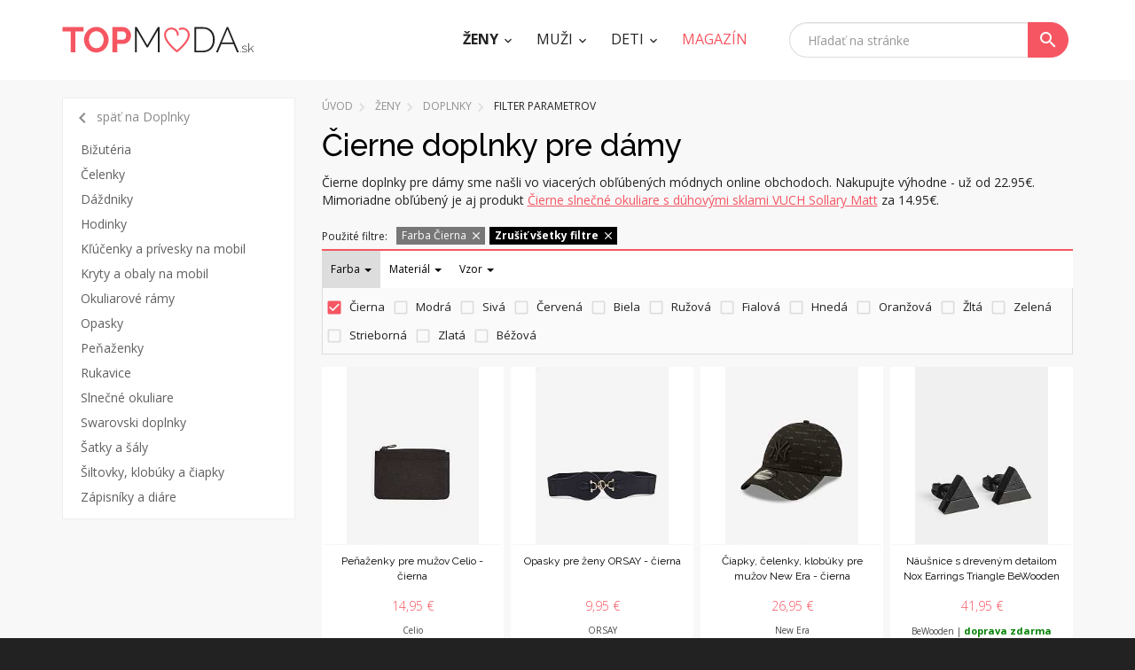

--- FILE ---
content_type: text/html; charset=UTF-8
request_url: https://www.topmoda.sk/damske-doplnky/farba-cierna
body_size: 12631
content:
<!DOCTYPE html><html lang="sk"><head><title>Čierne  doplnky pre dámy  | TopModa.sk</title><meta charset="utf-8" /><meta name="viewport" content="width=device-width, initial-scale=1, maximum-scale=1, minimum-scale=1, user-scalable=no" /><meta name="robots" content="all" /><meta name="description" content="Čierne  doplnky pre dámy  sme našli vo viacerých obľúbených módnych online obchodoch. Nakupujte výhodne - už od 22.95 eur. Mimoriadne obľúbený je aj produkt  Čierne..."><meta name="theme-color" content="#f55662" /><link href="https://fonts.googleapis.com/css?family=Raleway:300,400,500,700,900%7cOpen+Sans:300,400,600,700,400italic&amp;subset=latin,latin-ext" rel="stylesheet" type="text/css" /><link href="https://www.topmoda.sk/assets/css/styles.css?v=4" rel="stylesheet" /><link href="https://www.topmoda.sk/assets/images/layout/favicon.ico" rel="icon" type="image/x-icon" /><!--[if lt IE 9]><script src="https://www.topmoda.sk/assets/js/html5shiv.js"></script><script src="https://www.topmoda.sk/assets/js/respond.min.js"></script><![endif]--><!--[if gte IE 9]><style type="text/css">.gradient { filter: none; }</style><![endif]--><!-- Google Tag Manager --><script>(function(w,d,s,l,i){w[l]=w[l]||[];w[l].push({'gtm.start':
new Date().getTime(),event:'gtm.js'});var f=d.getElementsByTagName(s)[0],
j=d.createElement(s),dl=l!='dataLayer'?'&l='+l:'';j.async=true;j.src=
'https://www.googletagmanager.com/gtm.js?id='+i+dl;f.parentNode.insertBefore(j,f);
})(window,document,'script','dataLayer','GTM-KV53W7');</script><!-- End Google Tag Manager --><meta property="og:image"              content="https://www.topmoda.sk/products/images/21/21-penazenky-pre-muzov-celio-cierna-1.jpg" /><link rel="alternate" type="application/rss+xml" title="TopModa - Produkty: RSS kanál" href="https://www.topmoda.sk/feed/?section=produkty" /><link rel="alternate" type="application/rss+xml" title="TopModa - Kategórie: RSS kanál" href="https://www.topmoda.sk/feed/?section=kategorie" /><link rel="alternate" type="application/rss+xml" title="TopModa - Magazín: RSS kanál" href="https://www.topmoda.sk/feed/?section=magazin" /></head><body><!-- Google Tag Manager (noscript) --><noscript><iframe src="https://www.googletagmanager.com/ns.html?id=GTM-KV53W7"height="0" width="0" style="display:none;visibility:hidden"></iframe></noscript><!-- End Google Tag Manager (noscript) --><div class="site"><header class="navbar navbar-default"><div class="header"><div class="container navbar-container"><div class="navbar-header"><a class="navbar-brand" href="https://www.topmoda.sk/"><img src="https://www.topmoda.sk/assets/images/layout/logo-topmoda.png" alt="topmoda.sk" /></a><a href="#" class="search-link"><i class="material-icons icon-search">search</i><i class="material-icons icon-close">close</i></a><button type="button" class="navbar-toggle collapsed" data-toggle="collapse" data-target="#navbar" aria-expanded="false"><span class="sr-text">Menu</span><span class="navbar-icon"><span class="icon-bar"></span><span class="icon-bar"></span><span class="icon-bar"></span></span></button></div><!-- /.navbar-header --><div class="search-box"><div class="search-form"><form action="https://www.topmoda.sk/vyhladavanie" method="get"><div class="form-group"><input type="text" class="form-control" name="search" id="searchbox" value="" placeholder="Hľadať na stránke" /><button class="btn btn-primary" type="submit"><i class="material-icons">search</i></button></div></form></div><!-- /.search-form --></div><!-- /.search-box --><div class="navbar-collapse collapse" id="navbar"><ul class="nav navbar-nav"><li class="dropdown active"><a href="https://www.topmoda.sk/zeny">Ženy</a><div class="sub-box"><div class="sub-row row"><div class="sub-col col-sm-12"><div class="row"><div class="col-sm-4"><div class="sub-item"><a href="https://www.topmoda.sk/damske-oblecenie" class="sub-title">Oblečenie</a><ul><li><a href="https://www.topmoda.sk/damske-bluzky-tuniky">Blúzky a tuniky </a></li><li><a href="https://www.topmoda.sk/damske-bolerka">Bolerká</a></li><li><a href="https://www.topmoda.sk/damske-bundy-kabaty-trenckoty">Bundy, kabáty a trenčkoty</a></li><li><a href="https://www.topmoda.sk/damske-capri-nohavice">Capri nohavice</a></li><li><a href="https://www.topmoda.sk/damske-domace-oblecenie">Domáce oblečenie</a></li><li class="nav-li-all"><a href="https://www.topmoda.sk/damske-oblecenie">&raquo; zobraziť všetky kategórie</a></li><li class="nav-li-others"><a href="https://www.topmoda.sk/damske-elegantne-oblecenie">Elegantné oblečenie</a></li><li class="nav-li-others"><a href="https://www.topmoda.sk/damske-kardigany">Kardigány</a></li><li class="nav-li-others"><a href="https://www.topmoda.sk/damske-komplety-a-supravy">Komplety a súpravy</a></li><li class="nav-li-others"><a href="https://www.topmoda.sk/damske-kosele">Košele</a></li><li class="nav-li-others"><a href="https://www.topmoda.sk/damske-kratasy-sortky">Kraťasy a šortky</a></li><li class="nav-li-others"><a href="https://www.topmoda.sk/damske-leginy">Legíny</a></li><li class="nav-li-others"><a href="https://www.topmoda.sk/damske-nohavice">Nohavice</a></li><li class="nav-li-others"><a href="https://www.topmoda.sk/damske-overaly">Overaly</a></li><li class="nav-li-others"><a href="https://www.topmoda.sk/damske-parky">Parky</a></li><li class="nav-li-others"><a href="https://www.topmoda.sk/damske-plavky">Plavky</a></li><li class="nav-li-others"><a href="https://www.topmoda.sk/damske-plazove-tuniky">Plážové tuniky</a></li><li class="nav-li-others"><a href="https://www.topmoda.sk/damske-ponca">Pončá</a></li><li class="nav-li-others"><a href="https://www.topmoda.sk/pre-moletky-plnostihle">Pre moletky a plnoštíhle</a></li><li class="nav-li-others"><a href="https://www.topmoda.sk/damske-rifle">Rifle</a></li><li class="nav-li-others"><a href="https://www.topmoda.sk/damske-rolaky">Roláky</a></li><li class="nav-li-others"><a href="https://www.topmoda.sk/damske-saka-blejzre">Saká a blejzre</a></li><li class="nav-li-others"><a href="https://www.topmoda.sk/damske-sexi-oblecenie-na-party">Sexi oblečenie na párty</a></li><li class="nav-li-others"><a href="https://www.topmoda.sk/damske-spolocenske-saty">Spoločenské šaty</a></li><li class="nav-li-others"><a href="https://www.topmoda.sk/damske-sukne">Sukne</a></li><li class="nav-li-others"><a href="https://www.topmoda.sk/damske-svetre-mikiny">Svetre a mikiny</a></li><li class="nav-li-others"><a href="https://www.topmoda.sk/damske-saty">Šaty</a></li><li class="nav-li-others"><a href="https://www.topmoda.sk/damske-sportove-oblecenie">Športové oblečenie</a></li><li class="nav-li-others"><a href="https://www.topmoda.sk/tehotenske-oblecenie">Tehotenské oblečenie</a></li><li class="nav-li-others"><a href="https://www.topmoda.sk/damske-teplaky-teplakove-supravy">Tepláky a teplákové súpravy</a></li><li class="nav-li-others"><a href="https://www.topmoda.sk/damske-tricka-topy-tielka">Tričká, topy a tielka</a></li><li class="nav-li-others"><a href="https://www.topmoda.sk/damske-vesty">Vesty</a></li><li class="nav-li-others"><a href="https://www.topmoda.sk/damske-zimne-bundy-a-kabaty">Zimné bundy a kabáty</a></li></ul> </div></div><div class="col-sm-4"><div class="sub-item"><a href="https://www.topmoda.sk/damske-topanky" class="sub-title">Topánky</a><ul><li><a href="https://www.topmoda.sk/damske-baleriny">Baleríny</a></li><li><a href="https://www.topmoda.sk/damska-clenkova-obuv">Členková obuv</a></li><li><a href="https://www.topmoda.sk/damska-domaca-obuv-papuce">Domáca obuv a papuče</a></li><li><a href="https://www.topmoda.sk/damske-espadrilky">Espadrilky</a></li><li><a href="https://www.topmoda.sk/damske-gumaky">Gumáky</a></li><li class="nav-li-all"><a href="https://www.topmoda.sk/damske-topanky">&raquo; zobraziť všetky kategórie</a></li><li class="nav-li-others"><a href="https://www.topmoda.sk/kozmetika-cistenie-obuvi">Kozmetika a čistenie obuvi</a></li><li class="nav-li-others"><a href="https://www.topmoda.sk/damske-lodicky">Lodičky</a></li><li class="nav-li-others"><a href="https://www.topmoda.sk/damske-topanky-na-podpatku">Na podpätku</a></li><li class="nav-li-others"><a href="https://www.topmoda.sk/damske-poltopanky-mokasiny">Poltopánky a mokasíny</a></li><li class="nav-li-others"><a href="https://www.topmoda.sk/damske-sandale">Sandále</a></li><li class="nav-li-others"><a href="https://www.topmoda.sk/damska-sportova-obuv">Športová obuv</a></li><li class="nav-li-others"><a href="https://www.topmoda.sk/damske-tenisky">Tenisky</a></li><li class="nav-li-others"><a href="https://www.topmoda.sk/topanky-na-platforme">Topánky na platforme</a></li><li class="nav-li-others"><a href="https://www.topmoda.sk/damske-vlozky-do-topanok">Vložky do topánok</a></li><li class="nav-li-others"><a href="https://www.topmoda.sk/damska-volnocasova-obuv">Voľnočasová obuv</a></li><li class="nav-li-others"><a href="https://www.topmoda.sk/damske-workery">Workery</a></li><li class="nav-li-others"><a href="https://www.topmoda.sk/damska-zdravotna-obuv">Zdravotná obuv</a></li><li class="nav-li-others"><a href="https://www.topmoda.sk/damska-zimna-obuv">Zimná obuv</a></li><li class="nav-li-others"><a href="https://www.topmoda.sk/damske-zabky-slapky-flip-flopy">Žabky, šľapky a flip-flopy</a></li></ul> </div></div><div class="col-sm-4"><div class="sub-item"><a href="https://www.topmoda.sk/damske-kabelky" class="sub-title">Kabelky</a><ul><li><a href="https://www.topmoda.sk/damske-batohy-ruksaky-vaky">Batohy, ruksaky a vaky</a></li><li><a href="https://www.topmoda.sk/damske-crossbody-kabelky">Crossbody kabelky</a></li><li><a href="https://www.topmoda.sk/haciky-na-kabelku">Háčiky na kabelku</a></li><li><a href="https://www.topmoda.sk/damske-kozmeticke-tasticky">Kozmetické taštičky</a></li><li><a href="https://www.topmoda.sk/damske-kufre-cestovne-tasky">Kufre a cestovné tašky</a></li><li class="nav-li-all"><a href="https://www.topmoda.sk/damske-kabelky">&raquo; zobraziť všetky kategórie</a></li><li class="nav-li-others"><a href="https://www.topmoda.sk/damske-ladvinky">Ľadvinky</a></li><li class="nav-li-others"><a href="https://www.topmoda.sk/listove-kabelky">Listové kabelky</a></li><li class="nav-li-others"><a href="https://www.topmoda.sk/damske-nakupne-tasky">Nákupné tašky</a></li><li class="nav-li-others"><a href="https://www.topmoda.sk/damske-platene-tasky">Plátené tašky</a></li><li class="nav-li-others"><a href="https://www.topmoda.sk/plazove-tasky">Plážové tašky</a></li></ul> </div></div><div class="col-sm-4"><div class="sub-item"><a href="https://www.topmoda.sk/damske-spodne-pradlo" class="sub-title">Spodné prádlo</a><ul><li><a href="https://www.topmoda.sk/damske-body-tielka">Body a tielka</a></li><li><a href="https://www.topmoda.sk/damske-boxerky-shorty">Boxerky a shorty</a></li><li><a href="https://www.topmoda.sk/damske-eroticke-kosielky">Erotické košieľky</a></li><li><a href="https://www.topmoda.sk/korzety">Korzety </a></li><li><a href="https://www.topmoda.sk/damske-nocne-kosele">Nočné košele</a></li><li class="nav-li-all"><a href="https://www.topmoda.sk/damske-spodne-pradlo">&raquo; zobraziť všetky kategórie</a></li><li class="nav-li-others"><a href="https://www.topmoda.sk/damske-nohavicky">Nohavičky</a></li><li class="nav-li-others"><a href="https://www.topmoda.sk/damske-pancuchy">Pančuchy</a></li><li class="nav-li-others"><a href="https://www.topmoda.sk/damske-podprsenky">Podprsenky</a></li><li class="nav-li-others"><a href="https://www.topmoda.sk/damske-ponozky">Ponožky</a></li><li class="nav-li-others"><a href="https://www.topmoda.sk/sety-damskej-spodnej-bielizne">Sety spodnej bielizne</a></li><li class="nav-li-others"><a href="https://www.topmoda.sk/damske-spodnicky">Spodničky</a></li><li class="nav-li-others"><a href="https://www.topmoda.sk/damske-stahovacie-pradlo">Sťahovacie prádlo</a></li><li class="nav-li-others"><a href="https://www.topmoda.sk/damska-sportova-bielizen">Športová bielizeň</a></li><li class="nav-li-others"><a href="https://www.topmoda.sk/damske-zupany-pyzama">Župany a pyžamá</a></li></ul> </div></div><div class="col-sm-4"><div class="sub-item"><a href="https://www.topmoda.sk/damske-doplnky" class="sub-title">Doplnky</a><ul><li><a href="https://www.topmoda.sk/damska-bizuteria">Bižutéria</a></li><li><a href="https://www.topmoda.sk/damske-celenky">Čelenky</a></li><li><a href="https://www.topmoda.sk/damske-dazdniky">Dáždniky</a></li><li><a href="https://www.topmoda.sk/damske-klucenky-privesky-na-mobil">Kľúčenky a prívesky na mobil</a></li><li><a href="https://www.topmoda.sk/damske-kryty-obaly-na-mobil">Kryty a obaly na mobil</a></li><li class="nav-li-all"><a href="https://www.topmoda.sk/damske-doplnky">&raquo; zobraziť všetky kategórie</a></li><li class="nav-li-others"><a href="https://www.topmoda.sk/damske-okuliarove-ramy">Okuliarové rámy</a></li><li class="nav-li-others"><a href="https://www.topmoda.sk/damske-opasky">Opasky</a></li><li class="nav-li-others"><a href="https://www.topmoda.sk/damske-penazenky">Peňaženky</a></li><li class="nav-li-others"><a href="https://www.topmoda.sk/damske-rukavice">Rukavice</a></li><li class="nav-li-others"><a href="https://www.topmoda.sk/damske-slnecne-okuliare">Slnečné okuliare</a></li><li class="nav-li-others"><a href="https://www.topmoda.sk/swarovski-doplnky">Swarovski doplnky</a></li><li class="nav-li-others"><a href="https://www.topmoda.sk/damske-satky-sale">Šatky a šály</a></li><li class="nav-li-others"><a href="https://www.topmoda.sk/damske-siltovky-klobuky-ciapky">Šiltovky, klobúky a čiapky</a></li><li class="nav-li-others"><a href="https://www.topmoda.sk/damske-zapisniky-a-diare">Zápisníky a diáre</a></li><li class="nav-li-others"><a href="https://www.topmoda.sk/damske-hodinky">Hodinky</a></li></ul> </div></div></div></div></div></div><!-- /.sub-box --> </li><li class="dropdown "><a href="https://www.topmoda.sk/muzi">Muži</a><div class="sub-box"><div class="sub-row row"><div class="sub-col col-sm-12"><div class="row"><div class="col-sm-4"><div class="sub-item"><a href="https://www.topmoda.sk/panske-oblecenie" class="sub-title">Oblečenie</a><ul><li><a href="https://www.topmoda.sk/panske-kosele-polokosele">Košele a polokošele</a></li><li><a href="https://www.topmoda.sk/panske-kratasy-sortky">Kraťasy a šortky</a></li><li><a href="https://www.topmoda.sk/panske-nohavice">Nohavice</a></li><li><a href="https://www.topmoda.sk/panske-plavky">Plavky</a></li><li><a href="https://www.topmoda.sk/panske-rifle">Rifle </a></li><li class="nav-li-all"><a href="https://www.topmoda.sk/panske-oblecenie">&raquo; zobraziť všetky kategórie</a></li><li class="nav-li-others"><a href="https://www.topmoda.sk/panske-saka-bundy-kabaty">Saká, bundy a kabáty</a></li><li class="nav-li-others"><a href="https://www.topmoda.sk/panske-svetre-mikiny">Svetre a mikiny</a></li><li class="nav-li-others"><a href="https://www.topmoda.sk/panske-sportove-oblecenie">Športové oblečenie</a></li><li class="nav-li-others"><a href="https://www.topmoda.sk/panske-teplaky-teplakove-supravy">Tepláky a teplákové súpravy</a></li><li class="nav-li-others"><a href="https://www.topmoda.sk/panske-tricka-tielka">Tričká a tielka</a></li><li class="nav-li-others"><a href="https://www.topmoda.sk/panske-vesty">Vesty</a></li><li class="nav-li-others"><a href="https://www.topmoda.sk/panske-zimne-bundy-kabaty">Zimné bundy a kabáty</a></li></ul> </div></div><div class="col-sm-4"><div class="sub-item"><a href="https://www.topmoda.sk/panske-topanky" class="sub-title">Topánky</a><ul><li><a href="https://www.topmoda.sk/panske-cizmy-snehule">Čižmy a snehule</a></li><li><a href="https://www.topmoda.sk/panska-clenkova-obuv">Členková obuv</a></li><li><a href="https://www.topmoda.sk/panska-domaca-obuv-papuce">Domáca obuv a papuče</a></li><li><a href="https://www.topmoda.sk/panske-espadrilky">Espadrilky</a></li><li><a href="https://www.topmoda.sk/panske-gumaky">Gumáky</a></li><li class="nav-li-all"><a href="https://www.topmoda.sk/panske-topanky">&raquo; zobraziť všetky kategórie</a></li><li class="nav-li-others"><a href="https://www.topmoda.sk/panska-outdoorova-obuv">Outdoorová obuv</a></li><li class="nav-li-others"><a href="https://www.topmoda.sk/panske-poltopanky-mokasiny">Poltopánky a mokasíny</a></li><li class="nav-li-others"><a href="https://www.topmoda.sk/panske-sandale">Sandále</a></li><li class="nav-li-others"><a href="https://www.topmoda.sk/panska-skate-obuv">Skate obuv</a></li><li class="nav-li-others"><a href="https://www.topmoda.sk/panske-slip-on">Slip on</a></li><li class="nav-li-others"><a href="https://www.topmoda.sk/panska-spolocenska-obuv">Spoločenská obuv</a></li><li class="nav-li-others"><a href="https://www.topmoda.sk/panska-sportova-obuv">Športová obuv</a></li><li class="nav-li-others"><a href="https://www.topmoda.sk/panske-tenisky">Tenisky</a></li><li class="nav-li-others"><a href="https://www.topmoda.sk/vlozky-do-topanok-doplnky-kozmetika">Vložky do topánok, doplnky a kozmetika</a></li><li class="nav-li-others"><a href="https://www.topmoda.sk/panska-volnocasova-obuv">Voľnočasová obuv</a></li><li class="nav-li-others"><a href="https://www.topmoda.sk/panska-zdravotna-obuv">Zdravotná obuv</a></li><li class="nav-li-others"><a href="https://www.topmoda.sk/panska-zimna-obuv">Zimná obuv</a></li><li class="nav-li-others"><a href="https://www.topmoda.sk/panske-zabky-slapky-flip-flopy">Žabky, šlapky a flip-flopy</a></li></ul> </div></div><div class="col-sm-4"><div class="sub-item"><a href="https://www.topmoda.sk/panske-tasky" class="sub-title">Tašky</a><ul><li><a href="https://www.topmoda.sk/panske-batohy-vaky">Batohy a vaky</a></li><li><a href="https://www.topmoda.sk/panske-cestovne-kufre-batohy">Cestovné kufre a batohy</a></li><li><a href="https://www.topmoda.sk/panske-tasky-cez-rameno">Tašky cez rameno</a></li></ul> </div></div><div class="col-sm-4"><div class="sub-item"><a href="https://www.topmoda.sk/panske-spodne-pradlo" class="sub-title">Spodné prádlo</a><ul><li><a href="https://www.topmoda.sk/panske-boxerky">Boxerky</a></li><li><a href="https://www.topmoda.sk/panska-funkcna-bielizen-termopradlo">Funkčná bielizeň a termoprádlo</a></li><li><a href="https://www.topmoda.sk/panske-ponozky">Ponožky</a></li><li><a href="https://www.topmoda.sk/panske-pyzama-zupany">Pyžamá a župany</a></li><li><a href="https://www.topmoda.sk/panske-slipy">Slipy</a></li><li class="nav-li-all"><a href="https://www.topmoda.sk/panske-spodne-pradlo">&raquo; zobraziť všetky kategórie</a></li><li class="nav-li-others"><a href="https://www.topmoda.sk/panska-sportova-bielizen">Športová bielizeň</a></li><li class="nav-li-others"><a href="https://www.topmoda.sk/panske-tielka-tricka-natelniky">Tielka, tričká, nátelníky</a></li><li class="nav-li-others"><a href="https://www.topmoda.sk/panske-trenky">Trenky</a></li></ul> </div></div><div class="col-sm-4"><div class="sub-item"><a href="https://www.topmoda.sk/panske-doplnky" class="sub-title">Doplnky</a><ul><li><a href="https://www.topmoda.sk/panske-dazdniky">Dáždniky</a></li><li><a href="https://www.topmoda.sk/panske-kravaty-motyliky">Kravaty a motýliky</a></li><li><a href="https://www.topmoda.sk/panske-kryty-obaly-na-mobil">Kryty a obaly na mobil</a></li><li><a href="https://www.topmoda.sk/panske-manzetove-gombiky-a-spony-na-kratavu">Manžetové gombíky a spony na kravatu</a></li><li><a href="https://www.topmoda.sk/panske-naramky">Náramky</a></li><li class="nav-li-all"><a href="https://www.topmoda.sk/panske-doplnky">&raquo; zobraziť všetky kategórie</a></li><li class="nav-li-others"><a href="https://www.topmoda.sk/panske-okuliarove-ramy">Okuliarové rámy</a></li><li class="nav-li-others"><a href="https://www.topmoda.sk/panske-opasky">Opasky</a></li><li class="nav-li-others"><a href="https://www.topmoda.sk/panske-penazenky">Peňaženky</a></li><li class="nav-li-others"><a href="https://www.topmoda.sk/panske-prstene">Prstene</a></li><li class="nav-li-others"><a href="https://www.topmoda.sk/panske-slnecne-okuliare">Slnečné okuliare</a></li><li class="nav-li-others"><a href="https://www.topmoda.sk/panske-siltovky-klobuky-ciapky">Šiltovky, klobúky a čiapky</a></li><li class="nav-li-others"><a href="https://www.topmoda.sk/panske-sperky">Šperky</a></li><li class="nav-li-others"><a href="https://www.topmoda.sk/panske-traky">Traky</a></li><li class="nav-li-others"><a href="https://www.topmoda.sk/panske-hodinky">Hodinky</a></li></ul> </div></div></div></div></div></div><!-- /.sub-box --> </li><li class="dropdown "><a href="https://www.topmoda.sk/deti">Deti</a><div class="sub-box"><div class="sub-row row"><div class="sub-col col-sm-12"><div class="row"><div class="col-sm-4"><div class="sub-item"><a href="https://www.topmoda.sk/detske-oblecenie" class="sub-title">Oblečenie</a><ul><li><a href="https://www.topmoda.sk/detske-bluzky">Blúzky</a></li><li><a href="https://www.topmoda.sk/detske-body">Body</a></li><li><a href="https://www.topmoda.sk/detske-bundy-kabaty">Bundy a kabáty</a></li><li><a href="https://www.topmoda.sk/dojcenske-oblecenie">Dojčenské oblečenie</a></li><li><a href="https://www.topmoda.sk/detske-kombinezy-sety">Kombinézy a sety</a></li><li class="nav-li-all"><a href="https://www.topmoda.sk/detske-oblecenie">&raquo; zobraziť všetky kategórie</a></li><li class="nav-li-others"><a href="https://www.topmoda.sk/detske-kosele-polokosele">Košele a polokošele</a></li><li class="nav-li-others"><a href="https://www.topmoda.sk/detske-kratasy-sortky">Kraťasy a šortky</a></li><li class="nav-li-others"><a href="https://www.topmoda.sk/detske-leginy">Legíny</a></li><li class="nav-li-others"><a href="https://www.topmoda.sk/detske-nohavice">Nohavice</a></li><li class="nav-li-others"><a href="https://www.topmoda.sk/detske-oblecenie-do-dazda">Oblečenie do dažďa</a></li><li class="nav-li-others"><a href="https://www.topmoda.sk/detske-overaly">Overaly</a></li><li class="nav-li-others"><a href="https://www.topmoda.sk/detske-plavky">Plavky</a></li><li class="nav-li-others"><a href="https://www.topmoda.sk/detske-pyzama-zupany">Pyžamá a župany</a></li><li class="nav-li-others"><a href="https://www.topmoda.sk/detske-rifle">Rifle</a></li><li class="nav-li-others"><a href="https://www.topmoda.sk/detske-rolaky">Roláky</a></li><li class="nav-li-others"><a href="https://www.topmoda.sk/detske-saka-obleky">Saká a obleky</a></li><li class="nav-li-others"><a href="https://www.topmoda.sk/detske-svetre-mikiny">Svetre a mikiny</a></li><li class="nav-li-others"><a href="https://www.topmoda.sk/detske-saty-sukne">Šaty a sukne</a></li><li class="nav-li-others"><a href="https://www.topmoda.sk/detske-teplaky">Tepláky</a></li><li class="nav-li-others"><a href="https://www.topmoda.sk/detske-tielka">Tielka</a></li><li class="nav-li-others"><a href="https://www.topmoda.sk/detske-tricka-topy">Tričká a topy</a></li><li class="nav-li-others"><a href="https://www.topmoda.sk/detske-vesty">Vesty</a></li></ul> </div></div><div class="col-sm-4"><div class="sub-item"><a href="https://www.topmoda.sk/detske-topanky" class="sub-title">Topánky</a><ul><li><a href="https://www.topmoda.sk/detske-baleriny">Baleríny</a></li><li><a href="https://www.topmoda.sk/detske-cvicky">Cvičky</a></li><li><a href="https://www.topmoda.sk/detske-cizmy-snehule">Čižmy a snehule</a></li><li><a href="https://www.topmoda.sk/detska-clenkova-obuv">Členková obuv</a></li><li><a href="https://www.topmoda.sk/detska-domaca-obuv-papuce">Domáca obuv a papuče</a></li><li class="nav-li-all"><a href="https://www.topmoda.sk/detske-topanky">&raquo; zobraziť všetky kategórie</a></li><li class="nav-li-others"><a href="https://www.topmoda.sk/detske-gumaky">Gumáky</a></li><li class="nav-li-others"><a href="https://www.topmoda.sk/detske-kopacky">Kopačky</a></li><li class="nav-li-others"><a href="https://www.topmoda.sk/detske-kroksy">Kroksy</a></li><li class="nav-li-others"><a href="https://www.topmoda.sk/detska-outdoorova-obuv">Outdoorová obuv</a></li><li class="nav-li-others"><a href="https://www.topmoda.sk/detske-poltopanky-mokasiny">Poltopánky a mokasíny</a></li><li class="nav-li-others"><a href="https://www.topmoda.sk/detske-sandale">Sandále</a></li><li class="nav-li-others"><a href="https://www.topmoda.sk/detska-sportova-obuv">Športová obuv</a></li><li class="nav-li-others"><a href="https://www.topmoda.sk/detske-tenisky">Tenisky</a></li><li class="nav-li-others"><a href="https://www.topmoda.sk/detska-zimna-obuv">Zimná obuv</a></li><li class="nav-li-others"><a href="https://www.topmoda.sk/detske-zabky-slapky-flip-flopy">Žabky, šlapky a flip-flopy</a></li></ul> </div></div><div class="col-sm-4"><div class="sub-item"><a href="https://www.topmoda.sk/detske-spodne-pradlo" class="sub-title">Spodné prádlo</a><ul><li><a href="https://www.topmoda.sk/detska-postelna-bielizen">Detská postelná bielizeň</a></li><li><a href="https://www.topmoda.sk/detska-funkcna-bielizen-termopradlo">Funkčná bielizeň a termoprádlo</a></li><li><a href="https://www.topmoda.sk/detske-nohavicky">Nohavičky</a></li><li><a href="https://www.topmoda.sk/detske-pancuchace-ponozky">Pančucháče a ponožky</a></li><li><a href="https://www.topmoda.sk/detske-slipy-boxerky">Slipy a boxerky</a></li></ul> </div></div><div class="col-sm-4"><div class="sub-item"><a href="https://www.topmoda.sk/detske-doplnky" class="sub-title">Doplnky</a><ul><li><a href="https://www.topmoda.sk/detske-batohy-tasky">Batohy a tašky</a></li><li><a href="https://www.topmoda.sk/detska-bizuteria">Bižutéria</a></li><li><a href="https://www.topmoda.sk/detske-ciapky-siltovky">Čiapky a šiltovky</a></li><li><a href="https://www.topmoda.sk/detske-dazdniky">Dáždniky</a></li><li><a href="https://www.topmoda.sk/detske-doplnky-do-izbicky">Do izbičky</a></li><li class="nav-li-all"><a href="https://www.topmoda.sk/detske-doplnky">&raquo; zobraziť všetky kategórie</a></li><li class="nav-li-others"><a href="https://www.topmoda.sk/detske-fusaky-spacie-vaky">Fusaky a spacie vaky</a></li><li class="nav-li-others"><a href="https://www.topmoda.sk/detske-penazenky">Peňaženky</a></li><li class="nav-li-others"><a href="https://www.topmoda.sk/detske-rukavice-saly">Rukavice a šály</a></li><li class="nav-li-others"><a href="https://www.topmoda.sk/detske-slnecne-okuliare">Slnečné okuliare</a></li><li class="nav-li-others"><a href="https://www.topmoda.sk/detske-sponky-gumicky-do-vlasov">Sponky a gumičky do vlasov</a></li><li class="nav-li-others"><a href="https://www.topmoda.sk/detske-hodinky">Hodinky</a></li></ul> </div></div></div></div></div></div><!-- /.sub-box --> </li><li><a href="https://www.topmoda.sk/magazin"><span class="magazin">Magazín</span></a></li></ul></div></div><!-- /.container --></div><!-- /.header --></header><main><section class="box-listing"><div class="container"><div class="row"><aside class="col-md-4 col-lg-3"><div class="sub-nav hidden-xs hidden-sm"><a href="https://www.topmoda.sk/damske-doplnky" class="nav-back"><i class="material-icons">keyboard_arrow_left</i> späť na Doplnky</a><ul><li><a href="https://www.topmoda.sk/damska-bizuteria">Bižutéria</a></li><li><a href="https://www.topmoda.sk/damske-celenky">Čelenky</a></li><li><a href="https://www.topmoda.sk/damske-dazdniky">Dáždniky</a></li><li><a href="https://www.topmoda.sk/damske-hodinky">Hodinky</a></li><li><a href="https://www.topmoda.sk/damske-klucenky-privesky-na-mobil">Kľúčenky a prívesky na mobil</a></li><li><a href="https://www.topmoda.sk/damske-kryty-obaly-na-mobil">Kryty a obaly na mobil</a></li><li><a href="https://www.topmoda.sk/damske-okuliarove-ramy">Okuliarové rámy</a></li><li><a href="https://www.topmoda.sk/damske-opasky">Opasky</a></li><li><a href="https://www.topmoda.sk/damske-penazenky">Peňaženky</a></li><li><a href="https://www.topmoda.sk/damske-rukavice">Rukavice</a></li><li><a href="https://www.topmoda.sk/damske-slnecne-okuliare">Slnečné okuliare</a></li><li><a href="https://www.topmoda.sk/swarovski-doplnky">Swarovski doplnky</a></li><li><a href="https://www.topmoda.sk/damske-satky-sale">Šatky a šály</a></li><li><a href="https://www.topmoda.sk/damske-siltovky-klobuky-ciapky">Šiltovky, klobúky a čiapky</a></li><li><a href="https://www.topmoda.sk/damske-zapisniky-a-diare">Zápisníky a diáre</a></li></ul></div><!-- /.sub-nav --><div class="collapse-filter-btn visible-sm visible-xs"><a href="#" class="btn btn-primary btn-block jsShowFilterMobileCategory" data-more="Zobraziť kategórie" data-less="Skryť kategórie"><span>Zobraziť kategórie</span> <i class="material-icons icon-filter">filter_list</i><i class="material-icons icon-close">close</i></a></div><div class="collapse-filter-box-category"><div class="sub-nav visible-sm visible-xs"><a href="https://www.topmoda.sk/zeny" class="nav-back"><i class="material-icons">keyboard_arrow_left</i> späť na Doplnky</a><ul><li><a href="https://www.topmoda.sk/damska-bizuteria">Bižutéria</a></li><li><a href="https://www.topmoda.sk/damske-celenky">Čelenky</a></li><li><a href="https://www.topmoda.sk/damske-dazdniky">Dáždniky</a></li><li><a href="https://www.topmoda.sk/damske-hodinky">Hodinky</a></li><li><a href="https://www.topmoda.sk/damske-klucenky-privesky-na-mobil">Kľúčenky a prívesky na mobil</a></li><li><a href="https://www.topmoda.sk/damske-kryty-obaly-na-mobil">Kryty a obaly na mobil</a></li><li><a href="https://www.topmoda.sk/damske-okuliarove-ramy">Okuliarové rámy</a></li><li><a href="https://www.topmoda.sk/damske-opasky">Opasky</a></li><li><a href="https://www.topmoda.sk/damske-penazenky">Peňaženky</a></li><li><a href="https://www.topmoda.sk/damske-rukavice">Rukavice</a></li><li><a href="https://www.topmoda.sk/damske-slnecne-okuliare">Slnečné okuliare</a></li><li><a href="https://www.topmoda.sk/swarovski-doplnky">Swarovski doplnky</a></li><li><a href="https://www.topmoda.sk/damske-satky-sale">Šatky a šály</a></li><li><a href="https://www.topmoda.sk/damske-siltovky-klobuky-ciapky">Šiltovky, klobúky a čiapky</a></li><li><a href="https://www.topmoda.sk/damske-zapisniky-a-diare">Zápisníky a diáre</a></li></ul></div><!-- /.sub-nav --></div><!-- /.collapse-filter-box-category --></aside><div class="content col-md-8 col-lg-9"><div class="breadcrumbs"><ul><li><span xmlns:v="http://rdf.data-vocabulary.org/#"><span typeof="v:Breadcrumb"><a href="https://www.topmoda.sk/" rel="v:url" property="v:title">Úvod</a><span class="breadcrumb-arrow" rel="v:child" typeof="v:Breadcrumb"><a href="https://www.topmoda.sk/zeny" rel="v:url" property="v:title">Ženy</a><span class="breadcrumb-arrow" rel="v:child" typeof="v:Breadcrumb"><a href="https://www.topmoda.sk/damske-doplnky" rel="v:url" property="v:title">Doplnky</a><span class="breadcrumb-arrow breadcrumb_last">Filter parametrov</span></span></span></span></span></li></ul></div><!-- /.breadcrumbs --><h1>Čierne  doplnky pre dámy </h1>Čierne  doplnky pre dámy  sme našli vo viacerých obľúbených módnych online obchodoch. Nakupujte výhodne - už od 22.95&euro;. Mimoriadne obľúbený je aj produkt <a href="https://www.topmoda.sk/detail/cierne-slnecne-okuliare-s-duhovymi-sklami-vuch-sollary-matt">Čierne slnečné okuliare s dúhovými sklami VUCH Sollary Matt</a> za 14.95&euro;.<br/><br/><div class="labels filter-labels clearfix"><strong>Použité filtre:</strong> <a href="https://www.topmoda.sk/damske-doplnky" class="label label-default">Farba Čierna <i class="material-icons">close</i></a> <a href="https://www.topmoda.sk/damske-doplnky" class="label label-default cancel">Zrušiť všetky filtre <i class="material-icons">close</i></a></div><div class="filtermenu"><ul><li class="active"><a class="dropdown-toggle" href="#" data-toggle="collapse" data-target="#farba">Farba <span class="caret"></span></a></li><li><a class="dropdown-toggle" href="#" data-toggle="collapse" data-target="#material">Materiál <span class="caret"></span></a></li><li><a class="dropdown-toggle" href="#" data-toggle="collapse" data-target="#vzor">Vzor <span class="caret"></span></a></li></ul></div><ul class="subfilter collapse in" id="farba"><li class="active"><a href="https://www.topmoda.sk/damske-doplnky">Čierna</a></li><li><a href="https://www.topmoda.sk/damske-doplnky/farba-modra">Modrá</a></li><li><a href="https://www.topmoda.sk/damske-doplnky/farba-siva">Sivá</a></li><li><a href="https://www.topmoda.sk/damske-doplnky/farba-cervena">Červená</a></li><li><a href="https://www.topmoda.sk/damske-doplnky/farba-biela">Biela</a></li><li><a href="https://www.topmoda.sk/damske-doplnky/farba-ruzova">Ružová</a></li><li><a href="https://www.topmoda.sk/damske-doplnky/farba-fialova">Fialová</a></li><li><a href="https://www.topmoda.sk/damske-doplnky/farba-hneda">Hnedá</a></li><li><a href="https://www.topmoda.sk/damske-doplnky/farba-oranzova">Oranžová</a></li><li><a href="https://www.topmoda.sk/damske-doplnky/farba-zlta">Žltá</a></li><li><a href="https://www.topmoda.sk/damske-doplnky/farba-zelena">Zelená</a></li><li><a href="https://www.topmoda.sk/damske-doplnky/farba-strieborna">Strieborná</a></li><li><a href="https://www.topmoda.sk/damske-doplnky/farba-zlata">Zlatá</a></li><li><a href="https://www.topmoda.sk/damske-doplnky/farba-bezova">Béžová</a></li></ul><ul class="subfilter collapse" id="material"><li><a href="https://www.topmoda.sk/damske-doplnky/farba-cierna/material-bavlna">Bavlna</a></li><li class="hide"></li><li><a href="https://www.topmoda.sk/damske-doplnky/farba-cierna/material-akryl">Akryl</a></li><li><a href="https://www.topmoda.sk/damske-doplnky/farba-cierna/material-polyuretan">Polyuretán</a></li><li><a href="https://www.topmoda.sk/damske-doplnky/farba-cierna/material-nylon">Nylon</a></li><li><a href="https://www.topmoda.sk/damske-doplnky/farba-cierna/material-polyamid">Polyamid</a></li><li class="hide"></li><li class="hide"></li><li class="hide"></li></ul><ul class="subfilter collapse" id="vzor"><li><a href="https://www.topmoda.sk/damske-doplnky/farba-cierna/vzor-zvieraci">Zvierací</a></li></ul><div class="row products"><div class="product-col col-lg-3 col-sm-4 col-xs-6"><div class="product-item"><a href="https://www.topmoda.sk/do-obchodu/1272835" class="product-img" rel="nofollow" target="_blank"><img src="https://www.topmoda.sk/image/?w=200&amp;i=https://www.topmoda.sk/products/images/21/21-penazenky-pre-muzov-celio-cierna-1.jpg" alt="Peňaženky pre mužov Celio - čierna" /></a><div class="product-text"><h2 class="product-title"><a href="https://www.topmoda.sk/detail/penazenky-pre-muzov-celio-cierna" rel="nofollow">Peňaženky pre mužov Celio - čierna</a></h2><div class="product-price"><span class="price-discount">14,95 &euro;</span></div><div class="product-buttons"><div><a href="https://www.topmoda.sk/do-obchodu/1272835" rel="nofollow" target="_blank">Celio</a></div></div></div></div><!-- /.product-item --></div><div class="product-col col-lg-3 col-sm-4 col-xs-6"><div class="product-item"><a href="https://www.topmoda.sk/do-obchodu/1270791" class="product-img" rel="nofollow" target="_blank"><img src="https://www.topmoda.sk/image/?w=200&amp;i=https://www.topmoda.sk/products/images/21/21-opasky-pre-zeny-orsay-cierna-1.jpg" alt="Opasky pre ženy ORSAY - čierna" /></a><div class="product-text"><h2 class="product-title"><a href="https://www.topmoda.sk/detail/opasky-pre-zeny-orsay-cierna" rel="nofollow">Opasky pre ženy ORSAY - čierna</a></h2><div class="product-price"><span class="price-discount">9,95 &euro;</span></div><div class="product-buttons"><div><a href="https://www.topmoda.sk/do-obchodu/1270791" rel="nofollow" target="_blank">ORSAY</a></div></div></div></div><!-- /.product-item --></div><div class="product-col col-lg-3 col-sm-4 col-xs-6"><div class="product-item"><a href="https://www.topmoda.sk/do-obchodu/1273352" class="product-img" rel="nofollow" target="_blank"><img src="https://www.topmoda.sk/image/?w=200&amp;i=https://www.topmoda.sk/products/images/21/21-ciapky-celenky-klobuky-pre-muzov-new-era-cierna-1.jpg" alt="Čiapky, čelenky, klobúky pre mužov New Era - čierna" /></a><div class="product-text"><h2 class="product-title"><a href="https://www.topmoda.sk/detail/ciapky-celenky-klobuky-pre-muzov-new-era-cierna" rel="nofollow">Čiapky, čelenky, klobúky pre mužov New Era - čierna</a></h2><div class="product-price"><span class="price-discount">26,95 &euro;</span></div><div class="product-buttons"><div><a href="https://www.topmoda.sk/do-obchodu/1273352" rel="nofollow" target="_blank">New Era</a></div></div></div></div><!-- /.product-item --></div><div class="product-col col-lg-3 col-sm-4 col-xs-6"><div class="product-item"><a href="https://www.topmoda.sk/do-obchodu/1274636" class="product-img" rel="nofollow" target="_blank"><img src="https://www.topmoda.sk/image/?w=200&amp;i=https://www.topmoda.sk/products/images/21/21-nausnice-s-drevenym-detailom-nox-earrings-triangle-bewooden-1.jpg" alt="Náušnice s dreveným detailom Nox Earrings Triangle BeWooden" /></a><div class="product-text"><h2 class="product-title"><a href="https://www.topmoda.sk/detail/nausnice-s-drevenym-detailom-nox-earrings-triangle-bewooden" rel="nofollow">Náušnice s dreveným detailom Nox Earrings Triangle BeWooden</a></h2><div class="product-price"><span class="price-discount">41,95 &euro;</span></div><div class="product-buttons"><div><a href="https://www.topmoda.sk/do-obchodu/1274636" rel="nofollow" target="_blank">BeWooden | <strong>doprava zdarma</strong></a></div></div></div></div><!-- /.product-item --></div><div class="product-col col-lg-3 col-sm-4 col-xs-6"><div class="product-item"><a href="https://www.topmoda.sk/do-obchodu/1270798" class="product-img" rel="nofollow" target="_blank"><img src="https://www.topmoda.sk/image/?w=200&amp;i=https://www.topmoda.sk/products/images/21/21-cierny-opasok-jack-jones-harry-1.jpg" alt="Čierny opasok Jack & Jones Harry" /></a><div class="product-text"><h2 class="product-title"><a href="https://www.topmoda.sk/detail/cierny-opasok-jack-jones-harry" rel="nofollow">Čierny opasok Jack & Jones Harry</a></h2><div class="product-price"><span class="price-discount">12,95 &euro;</span></div><div class="product-buttons"><div><a href="https://www.topmoda.sk/do-obchodu/1270798" rel="nofollow" target="_blank">Jack & Jones</a></div></div></div></div><!-- /.product-item --></div><div class="product-col col-lg-3 col-sm-4 col-xs-6"><div class="product-item"><a href="https://www.topmoda.sk/do-obchodu/1274126" class="product-img" rel="nofollow" target="_blank"><img src="https://www.topmoda.sk/image/?w=200&amp;i=https://www.topmoda.sk/products/images/21/21-cierna-panska-zimna-ciapka-s-bambulou-a-vlnenou-zmesou-new-era-neyyan-1.jpg" alt="Čierna pánska zimná čiapka s bambulou a vlnenou zmesou New Era Neyyan" /></a><div class="product-text"><h2 class="product-title"><a href="https://www.topmoda.sk/detail/cierna-panska-zimna-ciapka-s-bambulou-a-vlnenou-zmesou-new-era-neyyan" rel="nofollow">Čierna pánska zimná čiapka s bambulou a vlnenou zmesou New Era Neyyan</a></h2><div class="product-price"><span class="price-discount">30,95 &euro;</span></div><div class="product-buttons"><div><a href="https://www.topmoda.sk/do-obchodu/1274126" rel="nofollow" target="_blank">New Era</a></div></div></div></div><!-- /.product-item --></div><div class="product-col col-lg-3 col-sm-4 col-xs-6"><div class="product-item"><a href="https://www.topmoda.sk/do-obchodu/1274133" class="product-img" rel="nofollow" target="_blank"><img src="https://www.topmoda.sk/image/?w=200&amp;i=https://www.topmoda.sk/products/images/21/21-cierna-damska-kozena-penazenka-vuch-cortina-1.jpg" alt="Čierna dámska kožená peňaženka VUCH Cortina" /></a><div class="product-text"><h2 class="product-title"><a href="https://www.topmoda.sk/detail/cierna-damska-kozena-penazenka-vuch-cortina" rel="nofollow">Čierna dámska kožená peňaženka VUCH Cortina</a></h2><div class="product-price"><span class="price-discount">41,95 &euro;</span></div><div class="product-buttons"><div><a href="https://www.topmoda.sk/do-obchodu/1274133" rel="nofollow" target="_blank">Vuch | <strong>doprava zdarma</strong></a></div></div></div></div><!-- /.product-item --></div><div class="product-col col-lg-3 col-sm-4 col-xs-6"><div class="product-item"><a href="https://www.topmoda.sk/do-obchodu/1274901" class="product-img" rel="nofollow" target="_blank"><img src="https://www.topmoda.sk/image/?w=200&amp;i=https://www.topmoda.sk/products/images/21/21-cierne-rukavice-under-armour-ua-project-rock-training-gl-1.jpg" alt="Čierne rukavice Under Armour UA Project Rock Training GL" /></a><div class="product-text"><h2 class="product-title"><a href="https://www.topmoda.sk/detail/cierne-rukavice-under-armour-ua-project-rock-training-gl" rel="nofollow">Čierne rukavice Under Armour UA Project Rock Training GL</a></h2><div class="product-price"><span class="price-discount">41,95 &euro;</span></div><div class="product-buttons"><div><a href="https://www.topmoda.sk/do-obchodu/1274901" rel="nofollow" target="_blank">Under Armour | <strong>doprava zdarma</strong></a></div></div></div></div><!-- /.product-item --></div><div class="product-col col-lg-3 col-sm-4 col-xs-6"><div class="product-item"><a href="https://www.topmoda.sk/do-obchodu/1272598" class="product-img" rel="nofollow" target="_blank"><img src="https://www.topmoda.sk/image/?w=200&amp;i=https://www.topmoda.sk/products/images/21/21-satky-saly-pre-zeny-guess-cierna-1.jpg" alt="Šatky, šály pre ženy Guess - čierna" /></a><div class="product-text"><h2 class="product-title"><a href="https://www.topmoda.sk/detail/satky-saly-pre-zeny-guess-cierna" rel="nofollow">Šatky, šály pre ženy Guess - čierna</a></h2><div class="product-price"><span class="price-discount">66,95 &euro;</span></div><div class="product-buttons"><div><a href="https://www.topmoda.sk/do-obchodu/1272598" rel="nofollow" target="_blank">Guess | <strong>doprava zdarma</strong></a></div></div></div></div><!-- /.product-item --></div><div class="product-col col-lg-3 col-sm-4 col-xs-6"><div class="product-item"><a href="https://www.topmoda.sk/do-obchodu/1275928" class="product-img" rel="nofollow" target="_blank"><img src="https://www.topmoda.sk/image/?w=200&amp;i=https://www.topmoda.sk/products/images/21/21-cierny-klobuk-karl-lagerfeld-1.jpg" alt="Čierny klobúk KARL LAGERFELD" /></a><div class="product-text"><h2 class="product-title"><a href="https://www.topmoda.sk/detail/cierny-klobuk-karl-lagerfeld" rel="nofollow">Čierny klobúk KARL LAGERFELD</a></h2><div class="product-price"><span class="price-discount">64,95 &euro;</span></div><div class="product-buttons"><div><a href="https://www.topmoda.sk/do-obchodu/1275928" rel="nofollow" target="_blank">Karl Lagerfeld | <strong>doprava zdarma</strong></a></div></div></div></div><!-- /.product-item --></div><div class="product-col col-lg-3 col-sm-4 col-xs-6"><div class="product-item"><a href="https://www.topmoda.sk/do-obchodu/1273114" class="product-img" rel="nofollow" target="_blank"><img src="https://www.topmoda.sk/image/?w=200&amp;i=https://www.topmoda.sk/products/images/21/21-cierne-slnecne-okuliare-s-bambusovymi-nozickami-vuch-voyager-1.jpg" alt="Čierne slnečné okuliare s bambusovými nožičkami VUCH Voyager" /></a><div class="product-text"><h2 class="product-title"><a href="https://www.topmoda.sk/detail/cierne-slnecne-okuliare-s-bambusovymi-nozickami-vuch-voyager" rel="nofollow">Čierne slnečné okuliare s bambusovými nožičkami VUCH Voyager</a></h2><div class="product-price"><span class="price-discount">26,95 &euro;</span></div><div class="product-buttons"><div><a href="https://www.topmoda.sk/do-obchodu/1273114" rel="nofollow" target="_blank">Vuch</a></div></div></div></div><!-- /.product-item --></div><div class="product-col col-lg-3 col-sm-4 col-xs-6"><div class="product-item"><a href="https://www.topmoda.sk/do-obchodu/1275166" class="product-img" rel="nofollow" target="_blank"><img src="https://www.topmoda.sk/image/?w=200&amp;i=https://www.topmoda.sk/products/images/21/21-cierna-panska-ciapka-s-bambulou-under-armour-ua-halftime-fleece-pom-1.jpg" alt="Čierna pánska čiapka s bambulou Under Armour UA Halftime Fleece Pom" /></a><div class="product-text"><h2 class="product-title"><a href="https://www.topmoda.sk/detail/cierna-panska-ciapka-s-bambulou-under-armour-ua-halftime-fleece-pom" rel="nofollow">Čierna pánska čiapka s bambulou Under Armour UA Halftime Fleece Pom</a></h2><div class="product-price"><span class="price-discount">28,95 &euro;</span></div><div class="product-buttons"><div><a href="https://www.topmoda.sk/do-obchodu/1275166" rel="nofollow" target="_blank">Under Armour</a></div></div></div></div><!-- /.product-item --></div><div class="product-col col-lg-3 col-sm-4 col-xs-6"><div class="product-item"><a href="https://www.topmoda.sk/do-obchodu/1274144" class="product-img" rel="nofollow" target="_blank"><img src="https://www.topmoda.sk/image/?w=200&amp;i=https://www.topmoda.sk/products/images/21/21-rukavice-pre-zeny-pieces-cierna-1.jpg" alt="Rukavice pre ženy Pieces - čierna" /></a><div class="product-text"><h2 class="product-title"><a href="https://www.topmoda.sk/detail/rukavice-pre-zeny-pieces-cierna" rel="nofollow">Rukavice pre ženy Pieces - čierna</a></h2><div class="product-price"><span class="price-discount">18,95 &euro;</span></div><div class="product-buttons"><div><a href="https://www.topmoda.sk/do-obchodu/1274144" rel="nofollow" target="_blank">Pieces</a></div></div></div></div><!-- /.product-item --></div><div class="product-col col-lg-3 col-sm-4 col-xs-6"><div class="product-item"><a href="https://www.topmoda.sk/do-obchodu/1272611" class="product-img" rel="nofollow" target="_blank"><img src="https://www.topmoda.sk/image/?w=200&amp;i=https://www.topmoda.sk/products/images/21/21-cierne-slnecne-okuliare-s-duhovymi-sklami-vuch-sollary-matt-1.jpg" alt="Čierne slnečné okuliare s dúhovými sklami VUCH Sollary Matt" /></a><div class="product-text"><h2 class="product-title"><a href="https://www.topmoda.sk/detail/cierne-slnecne-okuliare-s-duhovymi-sklami-vuch-sollary-matt" rel="nofollow">Čierne slnečné okuliare s dúhovými sklami VUCH Sollary Matt</a></h2><div class="product-price"><span class="price-discount">14,95 &euro;</span></div><div class="product-buttons"><div><a href="https://www.topmoda.sk/do-obchodu/1272611" rel="nofollow" target="_blank">Vuch</a></div></div></div></div><!-- /.product-item --></div><div class="product-col col-lg-3 col-sm-4 col-xs-6"><div class="product-item"><a href="https://www.topmoda.sk/do-obchodu/1276453" class="product-img" rel="nofollow" target="_blank"><img src="https://www.topmoda.sk/image/?w=200&amp;i=https://www.topmoda.sk/products/images/21/21-ciapky-saly-rukavice-pre-muzov-sam-73-cierna-siva-1.jpg" alt="Čiapky, šály, rukavice pre mužov SAM 73 - čierna, sivá" /></a><div class="product-text"><h2 class="product-title"><a href="https://www.topmoda.sk/detail/ciapky-saly-rukavice-pre-muzov-sam-73-cierna-siva" rel="nofollow">Čiapky, šály, rukavice pre mužov SAM 73 - čierna, sivá</a></h2><div class="product-price"><span class="price-discount">14,95 &euro;</span></div><div class="product-buttons"><div><a href="https://www.topmoda.sk/do-obchodu/1276453" rel="nofollow" target="_blank">SAM 73</a></div></div></div></div><!-- /.product-item --></div><div class="product-col col-lg-3 col-sm-4 col-xs-6"><div class="product-item"><a href="https://www.topmoda.sk/do-obchodu/1275688" class="product-img" rel="nofollow" target="_blank"><img src="https://www.topmoda.sk/image/?w=200&amp;i=https://www.topmoda.sk/products/images/21/21-ciapky-saly-rukavice-pre-muzov-vans-cierna-biela-1.jpg" alt="Čiapky, šály, rukavice pre mužov VANS - čierna, biela" /></a><div class="product-text"><h2 class="product-title"><a href="https://www.topmoda.sk/detail/ciapky-saly-rukavice-pre-muzov-vans-cierna-biela" rel="nofollow">Čiapky, šály, rukavice pre mužov VANS - čierna, biela</a></h2><div class="product-price"><span class="price-discount">25,95 &euro;</span></div><div class="product-buttons"><div><a href="https://www.topmoda.sk/do-obchodu/1275688" rel="nofollow" target="_blank">Vans</a></div></div></div></div><!-- /.product-item --></div><div class="product-col col-lg-3 col-sm-4 col-xs-6"><div class="product-item"><a href="https://www.topmoda.sk/do-obchodu/1276969" class="product-img" rel="nofollow" target="_blank"><img src="https://www.topmoda.sk/image/?w=200&amp;i=https://www.topmoda.sk/products/images/21/21-ciapky-celenky-klobuky-pre-muzov-vans-cierna-biela-1.jpg" alt="Čiapky, čelenky, klobúky pre mužov VANS - čierna, biela" /></a><div class="product-text"><h2 class="product-title"><a href="https://www.topmoda.sk/detail/ciapky-celenky-klobuky-pre-muzov-vans-cierna-biela" rel="nofollow">Čiapky, čelenky, klobúky pre mužov VANS - čierna, biela</a></h2><div class="product-price"><span class="price-discount">23,95 &euro;</span></div><div class="product-buttons"><div><a href="https://www.topmoda.sk/do-obchodu/1276969" rel="nofollow" target="_blank">Vans</a></div></div></div></div><!-- /.product-item --></div><div class="product-col col-lg-3 col-sm-4 col-xs-6"><div class="product-item"><a href="https://www.topmoda.sk/do-obchodu/1275692" class="product-img" rel="nofollow" target="_blank"><img src="https://www.topmoda.sk/image/?w=200&amp;i=https://www.topmoda.sk/products/images/21/21-opasky-pre-zeny-calvin-klein-jeans-cierna-1.jpg" alt="Opasky pre ženy Calvin Klein Jeans - čierna" /></a><div class="product-text"><h2 class="product-title"><a href="https://www.topmoda.sk/detail/opasky-pre-zeny-calvin-klein-jeans-cierna" rel="nofollow">Opasky pre ženy Calvin Klein Jeans - čierna</a></h2><div class="product-price"><span class="price-discount">56,95 &euro;</span></div><div class="product-buttons"><div><a href="https://www.topmoda.sk/do-obchodu/1275692" rel="nofollow" target="_blank">Calvin Klein Jeans | <strong>doprava zdarma</strong></a></div></div></div></div><!-- /.product-item --></div><div class="product-col col-lg-3 col-sm-4 col-xs-6"><div class="product-item"><a href="https://www.topmoda.sk/do-obchodu/1272623" class="product-img" rel="nofollow" target="_blank"><img src="https://www.topmoda.sk/image/?w=200&amp;i=https://www.topmoda.sk/products/images/21/21-ciapky-saly-rukavice-pre-muzov-new-era-cierna-cervena-1.jpg" alt="Čiapky, šály, rukavice pre mužov New Era - čierna, červená" /></a><div class="product-text"><h2 class="product-title"><a href="https://www.topmoda.sk/detail/ciapky-saly-rukavice-pre-muzov-new-era-cierna-cervena" rel="nofollow">Čiapky, šály, rukavice pre mužov New Era - čierna, červená</a></h2><div class="product-price"><span class="price-discount">30,95 &euro;</span></div><div class="product-buttons"><div><a href="https://www.topmoda.sk/do-obchodu/1272623" rel="nofollow" target="_blank">New Era</a></div></div></div></div><!-- /.product-item --></div><div class="product-col col-lg-3 col-sm-4 col-xs-6"><div class="product-item"><a href="https://www.topmoda.sk/do-obchodu/1274932" class="product-img" rel="nofollow" target="_blank"><img src="https://www.topmoda.sk/image/?w=200&amp;i=https://www.topmoda.sk/products/images/21/21-cierna-damska-ciapka-roxy-tonic-1.jpg" alt="Čierna dámska čiapka Roxy Tonic" /></a><div class="product-text"><h2 class="product-title"><a href="https://www.topmoda.sk/detail/cierna-damska-ciapka-roxy-tonic" rel="nofollow">Čierna dámska čiapka Roxy Tonic</a></h2><div class="product-price"><span class="price-discount">44,95 &euro;</span></div><div class="product-buttons"><div><a href="https://www.topmoda.sk/do-obchodu/1274932" rel="nofollow" target="_blank">Roxy | <strong>doprava zdarma</strong></a></div></div></div></div><!-- /.product-item --></div><div class="product-col col-lg-3 col-sm-4 col-xs-6"><div class="product-item"><a href="https://www.topmoda.sk/do-obchodu/1275706" class="product-img" rel="nofollow" target="_blank"><img src="https://www.topmoda.sk/image/?w=200&amp;i=https://www.topmoda.sk/products/images/21/21-cierna-damska-ciapka-roxy-folker-1.jpg" alt="Čierna dámska čiapka Roxy Folker" /></a><div class="product-text"><h2 class="product-title"><a href="https://www.topmoda.sk/detail/cierna-damska-ciapka-roxy-folker" rel="nofollow">Čierna dámska čiapka Roxy Folker</a></h2><div class="product-price"><span class="price-discount">19,95 &euro;</span></div><div class="product-buttons"><div><a href="https://www.topmoda.sk/do-obchodu/1275706" rel="nofollow" target="_blank">Roxy</a></div></div></div></div><!-- /.product-item --></div><div class="product-col col-lg-3 col-sm-4 col-xs-6"><div class="product-item"><a href="https://www.topmoda.sk/do-obchodu/1274177" class="product-img" rel="nofollow" target="_blank"><img src="https://www.topmoda.sk/image/?w=200&amp;i=https://www.topmoda.sk/products/images/21/21-cierna-rebrovana-zimna-ciapka-pieces-nella-1.jpg" alt="Čierna rebrovaná zimná čiapka Pieces Nella" /></a><div class="product-text"><h2 class="product-title"><a href="https://www.topmoda.sk/detail/cierna-rebrovana-zimna-ciapka-pieces-nella" rel="nofollow">Čierna rebrovaná zimná čiapka Pieces Nella</a></h2><div class="product-price"><span class="price-discount">12,95 &euro;</span></div><div class="product-buttons"><div><a href="https://www.topmoda.sk/do-obchodu/1274177" rel="nofollow" target="_blank">Pieces</a></div></div></div></div><!-- /.product-item --></div><div class="product-col col-lg-3 col-sm-4 col-xs-6"><div class="product-item"><a href="https://www.topmoda.sk/do-obchodu/1269570" class="product-img" rel="nofollow" target="_blank"><img src="https://www.topmoda.sk/image/?w=200&amp;i=https://www.topmoda.sk/products/images/21/21-ciapky-saly-rukavice-pre-muzov-only-sons-cierna-1.jpg" alt="Čiapky, šály, rukavice pre mužov ONLY & SONS - čierna" /></a><div class="product-text"><h2 class="product-title"><a href="https://www.topmoda.sk/detail/ciapky-saly-rukavice-pre-muzov-only-sons-cierna" rel="nofollow">Čiapky, šály, rukavice pre mužov ONLY & SONS - čierna</a></h2><div class="product-price"><span class="price-discount">22,95 &euro;</span></div><div class="product-buttons"><div><a href="https://www.topmoda.sk/do-obchodu/1269570" rel="nofollow" target="_blank">ONLY & SONS</a></div></div></div></div><!-- /.product-item --></div><div class="product-col col-lg-3 col-sm-4 col-xs-6"><div class="product-item"><a href="https://www.topmoda.sk/do-obchodu/1269829" class="product-img" rel="nofollow" target="_blank"><img src="https://www.topmoda.sk/image/?w=200&amp;i=https://www.topmoda.sk/products/images/21/21-penazenky-pre-zeny-vans-cierna-1.jpg" alt="Peňaženky pre ženy VANS - čierna" /></a><div class="product-text"><h2 class="product-title"><a href="https://www.topmoda.sk/detail/penazenky-pre-zeny-vans-cierna" rel="nofollow">Peňaženky pre ženy VANS - čierna</a></h2><div class="product-price"><span class="price-discount">27,95 &euro;</span></div><div class="product-buttons"><div><a href="https://www.topmoda.sk/do-obchodu/1269829" rel="nofollow" target="_blank">Vans</a></div></div></div></div><!-- /.product-item --></div><div class="product-col col-lg-3 col-sm-4 col-xs-6"><div class="product-item"><a href="https://www.topmoda.sk/do-obchodu/1274951" class="product-img" rel="nofollow" target="_blank"><img src="https://www.topmoda.sk/image/?w=200&amp;i=https://www.topmoda.sk/products/images/21/21-cierna-damska-ciapka-only-luna-1.jpg" alt="Čierna dámska čiapka ONLY Luna" /></a><div class="product-text"><h2 class="product-title"><a href="https://www.topmoda.sk/detail/cierna-damska-ciapka-only-luna" rel="nofollow">Čierna dámska čiapka ONLY Luna</a></h2><div class="product-price"><span class="price-discount">12,95 &euro;</span></div><div class="product-buttons"><div><a href="https://www.topmoda.sk/do-obchodu/1274951" rel="nofollow" target="_blank">Only</a></div></div></div></div><!-- /.product-item --></div><div class="product-col col-lg-3 col-sm-4 col-xs-6"><div class="product-item"><a href="https://www.topmoda.sk/do-obchodu/1273676" class="product-img" rel="nofollow" target="_blank"><img src="https://www.topmoda.sk/image/?w=200&amp;i=https://www.topmoda.sk/products/images/21/21-penazenky-pre-muzov-calvin-klein-jeans-cierna-1.jpg" alt="Peňaženky pre mužov Calvin Klein Jeans - čierna" /></a><div class="product-text"><h2 class="product-title"><a href="https://www.topmoda.sk/detail/penazenky-pre-muzov-calvin-klein-jeans-cierna" rel="nofollow">Peňaženky pre mužov Calvin Klein Jeans - čierna</a></h2><div class="product-price"><span class="price-discount">67,95 &euro;</span></div><div class="product-buttons"><div><a href="https://www.topmoda.sk/do-obchodu/1273676" rel="nofollow" target="_blank">Calvin Klein Jeans | <strong>doprava zdarma</strong></a></div></div></div></div><!-- /.product-item --></div><div class="product-col col-lg-3 col-sm-4 col-xs-6"><div class="product-item"><a href="https://www.topmoda.sk/do-obchodu/1273932" class="product-img" rel="nofollow" target="_blank"><img src="https://www.topmoda.sk/image/?w=200&amp;i=https://www.topmoda.sk/products/images/21/21-cierna-siltovka-new-era-9forty-1.jpg" alt="Čierna šiltovka New Era 9FORTY" /></a><div class="product-text"><h2 class="product-title"><a href="https://www.topmoda.sk/detail/cierna-siltovka-new-era-9forty" rel="nofollow">Čierna šiltovka New Era 9FORTY</a></h2><div class="product-price"><span class="price-discount">19,95 &euro;</span></div><div class="product-buttons"><div><a href="https://www.topmoda.sk/do-obchodu/1273932" rel="nofollow" target="_blank">New Era</a></div></div></div></div><!-- /.product-item --></div><div class="product-col col-lg-3 col-sm-4 col-xs-6"><div class="product-item"><a href="https://www.topmoda.sk/do-obchodu/1271375" class="product-img" rel="nofollow" target="_blank"><img src="https://www.topmoda.sk/image/?w=200&amp;i=https://www.topmoda.sk/products/images/21/21-naramok-na-zapastie-project-rock-under-armour-cierny-1.jpg" alt="Náramok na zápästie Project Rock Under Armour - čierny" /></a><div class="product-text"><h2 class="product-title"><a href="https://www.topmoda.sk/detail/naramok-na-zapastie-project-rock-under-armour-cierny" rel="nofollow">Náramok na zápästie Project Rock Under Armour - čierny</a></h2><div class="product-price"><span class="price-discount">29,95 &euro;</span></div><div class="product-buttons"><div><a href="https://www.topmoda.sk/do-obchodu/1271375" rel="nofollow" target="_blank">Under Armour</a></div></div></div></div><!-- /.product-item --></div><div class="product-col col-lg-3 col-sm-4 col-xs-6"><div class="product-item"><a href="https://www.topmoda.sk/do-obchodu/1275221" class="product-img" rel="nofollow" target="_blank"><img src="https://www.topmoda.sk/image/?w=200&amp;i=https://www.topmoda.sk/products/images/21/21-ciapky-saly-rukavice-pre-muzov-guess-cierna-1.jpg" alt="Čiapky, šály, rukavice pre mužov Guess - čierna" /></a><div class="product-text"><h2 class="product-title"><a href="https://www.topmoda.sk/detail/ciapky-saly-rukavice-pre-muzov-guess-cierna" rel="nofollow">Čiapky, šály, rukavice pre mužov Guess - čierna</a></h2><div class="product-price"><span class="price-discount">33,95 &euro;</span></div><div class="product-buttons"><div><a href="https://www.topmoda.sk/do-obchodu/1275221" rel="nofollow" target="_blank">Guess</a></div></div></div></div><!-- /.product-item --></div><div class="product-col col-lg-3 col-sm-4 col-xs-6"><div class="product-item"><a href="https://www.topmoda.sk/do-obchodu/1272920" class="product-img" rel="nofollow" target="_blank"><img src="https://www.topmoda.sk/image/?w=200&amp;i=https://www.topmoda.sk/products/images/21/21-penazenky-pre-zeny-tamaris-cierna-1.jpg" alt="Peňaženky pre ženy Tamaris - čierna" /></a><div class="product-text"><h2 class="product-title"><a href="https://www.topmoda.sk/detail/penazenky-pre-zeny-tamaris-cierna" rel="nofollow">Peňaženky pre ženy Tamaris - čierna</a></h2><div class="product-price"><span class="price-discount">48,95 &euro;</span></div><div class="product-buttons"><div><a href="https://www.topmoda.sk/do-obchodu/1272920" rel="nofollow" target="_blank">Tamaris | <strong>doprava zdarma</strong></a></div></div></div></div><!-- /.product-item --></div><div class="product-col col-lg-3 col-sm-4 col-xs-6"><div class="product-item"><a href="https://www.topmoda.sk/do-obchodu/1272667" class="product-img" rel="nofollow" target="_blank"><img src="https://www.topmoda.sk/image/?w=200&amp;i=https://www.topmoda.sk/products/images/21/21-cierna-damska-kvetovana-siltovka-vans-1.jpg" alt="Čierna dámska kvetovaná šiltovka VANS" /></a><div class="product-text"><h2 class="product-title"><a href="https://www.topmoda.sk/detail/cierna-damska-kvetovana-siltovka-vans" rel="nofollow">Čierna dámska kvetovaná šiltovka VANS</a></h2><div class="product-price"><span class="price-discount">17,95 &euro;</span></div><div class="product-buttons"><div><a href="https://www.topmoda.sk/do-obchodu/1272667" rel="nofollow" target="_blank">Vans</a></div></div></div></div><!-- /.product-item --></div><div class="product-col col-lg-3 col-sm-4 col-xs-6"><div class="product-item"><a href="https://www.topmoda.sk/do-obchodu/1272412" class="product-img" rel="nofollow" target="_blank"><img src="https://www.topmoda.sk/image/?w=200&amp;i=https://www.topmoda.sk/products/images/21/21-penazenky-pre-zeny-roxy-cierna-1.jpg" alt="Peňaženky pre ženy Roxy - čierna" /></a><div class="product-text"><h2 class="product-title"><a href="https://www.topmoda.sk/detail/penazenky-pre-zeny-roxy-cierna" rel="nofollow">Peňaženky pre ženy Roxy - čierna</a></h2><div class="product-price"><span class="price-discount">24,95 &euro;</span></div><div class="product-buttons"><div><a href="https://www.topmoda.sk/do-obchodu/1272412" rel="nofollow" target="_blank">Roxy</a></div></div></div></div><!-- /.product-item --></div><div class="product-col col-lg-3 col-sm-4 col-xs-6"><div class="product-item"><a href="https://www.topmoda.sk/do-obchodu/1273693" class="product-img" rel="nofollow" target="_blank"><img src="https://www.topmoda.sk/image/?w=200&amp;i=https://www.topmoda.sk/products/images/21/21-cierna-panska-vzorovana-ciapka-new-era-950-nba-loslak-1.jpg" alt="Čierna pánska vzorovaná čiapka New Era 950 NBA Loslak" /></a><div class="product-text"><h2 class="product-title"><a href="https://www.topmoda.sk/detail/cierna-panska-vzorovana-ciapka-new-era-950-nba-loslak" rel="nofollow">Čierna pánska vzorovaná čiapka New Era 950 NBA Loslak</a></h2><div class="product-price"><span class="price-discount">37,95 &euro;</span></div><div class="product-buttons"><div><a href="https://www.topmoda.sk/do-obchodu/1273693" rel="nofollow" target="_blank">New Era</a></div></div></div></div><!-- /.product-item --></div><div class="product-col col-lg-3 col-sm-4 col-xs-6"><div class="product-item"><a href="https://www.topmoda.sk/do-obchodu/1274206" class="product-img" rel="nofollow" target="_blank"><img src="https://www.topmoda.sk/image/?w=200&amp;i=https://www.topmoda.sk/products/images/21/21-ciapky-celenky-klobuky-pre-zeny-only-cierna-1.jpg" alt="Čiapky, čelenky, klobúky pre ženy ONLY - čierna" /></a><div class="product-text"><h2 class="product-title"><a href="https://www.topmoda.sk/detail/ciapky-celenky-klobuky-pre-zeny-only-cierna" rel="nofollow">Čiapky, čelenky, klobúky pre ženy ONLY - čierna</a></h2><div class="product-price"><span class="price-discount">7,95 &euro;</span></div><div class="product-buttons"><div><a href="https://www.topmoda.sk/do-obchodu/1274206" rel="nofollow" target="_blank">Only</a></div></div></div></div><!-- /.product-item --></div><div class="product-col col-lg-3 col-sm-4 col-xs-6"><div class="product-item"><a href="https://www.topmoda.sk/do-obchodu/1274473" class="product-img" rel="nofollow" target="_blank"><img src="https://www.topmoda.sk/image/?w=200&amp;i=https://www.topmoda.sk/products/images/21/21-cierna-damska-ciapka-roxy-hedda-1.jpg" alt="Čierna dámska čiapka Roxy Hedda" /></a><div class="product-text"><h2 class="product-title"><a href="https://www.topmoda.sk/detail/cierna-damska-ciapka-roxy-hedda" rel="nofollow">Čierna dámska čiapka Roxy Hedda</a></h2><div class="product-price"><span class="price-discount">31,95 &euro;</span></div><div class="product-buttons"><div><a href="https://www.topmoda.sk/do-obchodu/1274473" rel="nofollow" target="_blank">Roxy</a></div></div></div></div><!-- /.product-item --></div><div class="product-col col-lg-3 col-sm-4 col-xs-6"><div class="product-item"><a href="https://www.topmoda.sk/do-obchodu/1271146" class="product-img" rel="nofollow" target="_blank"><img src="https://www.topmoda.sk/image/?w=200&amp;i=https://www.topmoda.sk/products/images/21/21-penazenky-pre-muzov-vans-cierna-biela-1.jpg" alt="Peňaženky pre mužov VANS - čierna, biela" /></a><div class="product-text"><h2 class="product-title"><a href="https://www.topmoda.sk/detail/penazenky-pre-muzov-vans-cierna-biela" rel="nofollow">Peňaženky pre mužov VANS - čierna, biela</a></h2><div class="product-price"><span class="price-discount">21,95 &euro;</span></div><div class="product-buttons"><div><a href="https://www.topmoda.sk/do-obchodu/1271146" rel="nofollow" target="_blank">Vans</a></div></div></div></div><!-- /.product-item --></div><div class="product-col col-lg-3 col-sm-4 col-xs-6"><div class="product-item"><a href="https://www.topmoda.sk/do-obchodu/1271659" class="product-img" rel="nofollow" target="_blank"><img src="https://www.topmoda.sk/image/?w=200&amp;i=https://www.topmoda.sk/products/images/21/21-cierna-damska-penazenka-desigual-bubbles-marisa-1.jpg" alt="Čierna dámska peňaženka Desigual Bubbles Marisa" /></a><div class="product-text"><h2 class="product-title"><a href="https://www.topmoda.sk/detail/cierna-damska-penazenka-desigual-bubbles-marisa" rel="nofollow">Čierna dámska peňaženka Desigual Bubbles Marisa</a></h2><div class="product-price"><span class="price-discount">48,95 &euro;</span></div><div class="product-buttons"><div><a href="https://www.topmoda.sk/do-obchodu/1271659" rel="nofollow" target="_blank">Desigual | <strong>doprava zdarma</strong></a></div></div></div></div><!-- /.product-item --></div><div class="product-col col-lg-3 col-sm-4 col-xs-6"><div class="product-item"><a href="https://www.topmoda.sk/do-obchodu/1272174" class="product-img" rel="nofollow" target="_blank"><img src="https://www.topmoda.sk/image/?w=200&amp;i=https://www.topmoda.sk/products/images/21/21-opasky-pre-muzov-calvin-klein-jeans-cierna-1.jpg" alt="Opasky pre mužov Calvin Klein Jeans - čierna" /></a><div class="product-text"><h2 class="product-title"><a href="https://www.topmoda.sk/detail/opasky-pre-muzov-calvin-klein-jeans-cierna" rel="nofollow">Opasky pre mužov Calvin Klein Jeans - čierna</a></h2><div class="product-price"><span class="price-discount">64,95 &euro;</span></div><div class="product-buttons"><div><a href="https://www.topmoda.sk/do-obchodu/1272174" rel="nofollow" target="_blank">Calvin Klein Jeans | <strong>doprava zdarma</strong></a></div></div></div></div><!-- /.product-item --></div><div class="product-col col-lg-3 col-sm-4 col-xs-6"><div class="product-item"><a href="https://www.topmoda.sk/do-obchodu/1274738" class="product-img" rel="nofollow" target="_blank"><img src="https://www.topmoda.sk/image/?w=200&amp;i=https://www.topmoda.sk/products/images/21/21-bewooden-damske-hodinky-a-sperky-1.jpg" alt="BeWooden Dámske hodinky a šperky" /></a><div class="product-text"><h2 class="product-title"><a href="https://www.topmoda.sk/detail/bewooden-damske-hodinky-a-sperky" rel="nofollow">BeWooden Dámske hodinky a šperky</a></h2><div class="product-price"><span class="price-discount">9,95 &euro;</span></div><div class="product-buttons"><div><a href="https://www.topmoda.sk/do-obchodu/1274738" rel="nofollow" target="_blank">BeWooden</a></div></div></div></div><!-- /.product-item --></div><div class="product-col col-lg-3 col-sm-4 col-xs-6"><div class="product-item"><a href="https://www.topmoda.sk/do-obchodu/1275251" class="product-img" rel="nofollow" target="_blank"><img src="https://www.topmoda.sk/image/?w=200&amp;i=https://www.topmoda.sk/products/images/21/21-cierna-damska-ciapka-guess-jeanne-1.jpg" alt="Čierna dámska čiapka Guess Jeanne" /></a><div class="product-text"><h2 class="product-title"><a href="https://www.topmoda.sk/detail/cierna-damska-ciapka-guess-jeanne" rel="nofollow">Čierna dámska čiapka Guess Jeanne</a></h2><div class="product-price"><span class="price-discount">37,95 &euro;</span></div><div class="product-buttons"><div><a href="https://www.topmoda.sk/do-obchodu/1275251" rel="nofollow" target="_blank">Guess</a></div></div></div></div><!-- /.product-item --></div><div class="product-col col-lg-3 col-sm-4 col-xs-6"><div class="product-item"><a href="https://www.topmoda.sk/do-obchodu/1276792" class="product-img" rel="nofollow" target="_blank"><img src="https://www.topmoda.sk/image/?w=200&amp;i=https://www.topmoda.sk/products/images/21/21-ciapky-saly-rukavice-pre-muzov-vans-cierna-zelena-svetlozelena-cervena-1.jpg" alt="Čiapky, šály, rukavice pre mužov VANS - čierna, zelená, svetlozelená, červená" /></a><div class="product-text"><h2 class="product-title"><a href="https://www.topmoda.sk/detail/ciapky-saly-rukavice-pre-muzov-vans-cierna-zelena-svetlozelena-cervena" rel="nofollow">Čiapky, šály, rukavice pre mužov VANS - čierna, zelená, svetlozelená, červená</a></h2><div class="product-price"><span class="price-discount">21,95 &euro;</span></div><div class="product-buttons"><div><a href="https://www.topmoda.sk/do-obchodu/1276792" rel="nofollow" target="_blank">Vans</a></div></div></div></div><!-- /.product-item --></div><div class="product-col col-lg-3 col-sm-4 col-xs-6"><div class="product-item"><a href="https://www.topmoda.sk/do-obchodu/1269114" class="product-img" rel="nofollow" target="_blank"><img src="https://www.topmoda.sk/image/?w=200&amp;i=https://www.topmoda.sk/products/images/21/21-cierna-damska-velka-penazenka-desigual-mandarala-fiona-1.jpg" alt="Čierna dámska veľká peňaženka Desigual Mandarala Fiona" /></a><div class="product-text"><h2 class="product-title"><a href="https://www.topmoda.sk/detail/cierna-damska-velka-penazenka-desigual-mandarala-fiona" rel="nofollow">Čierna dámska veľká peňaženka Desigual Mandarala Fiona</a></h2><div class="product-price"><span class="price-discount">35,95 &euro;</span></div><div class="product-buttons"><div><a href="https://www.topmoda.sk/do-obchodu/1269114" rel="nofollow" target="_blank">Desigual</a></div></div></div></div><!-- /.product-item --></div><div class="product-col col-lg-3 col-sm-4 col-xs-6"><div class="product-item"><a href="https://www.topmoda.sk/do-obchodu/1276033" class="product-img" rel="nofollow" target="_blank"><img src="https://www.topmoda.sk/image/?w=200&amp;i=https://www.topmoda.sk/products/images/21/21-ciapky-saly-rukavice-pre-muzov-gap-cierna-1.jpg" alt="Čiapky, šály, rukavice pre mužov GAP - čierna" /></a><div class="product-text"><h2 class="product-title"><a href="https://www.topmoda.sk/detail/ciapky-saly-rukavice-pre-muzov-gap-cierna" rel="nofollow">Čiapky, šály, rukavice pre mužov GAP - čierna</a></h2><div class="product-price"><span class="price-discount">28,95 &euro;</span></div><div class="product-buttons"><div><a href="https://www.topmoda.sk/do-obchodu/1276033" rel="nofollow" target="_blank">GAP</a></div></div></div></div><!-- /.product-item --></div><div class="product-col col-lg-3 col-sm-4 col-xs-6"><div class="product-item"><a href="https://www.topmoda.sk/do-obchodu/1269381" class="product-img" rel="nofollow" target="_blank"><img src="https://www.topmoda.sk/image/?w=200&amp;i=https://www.topmoda.sk/products/images/21/21-opasky-pre-zeny-karl-lagerfeld-cierna-1.jpg" alt="Opasky pre ženy KARL LAGERFELD - čierna" /></a><div class="product-text"><h2 class="product-title"><a href="https://www.topmoda.sk/detail/opasky-pre-zeny-karl-lagerfeld-cierna" rel="nofollow">Opasky pre ženy KARL LAGERFELD - čierna</a></h2><div class="product-price"><span class="price-discount">104,95 &euro;</span></div><div class="product-buttons"><div><a href="https://www.topmoda.sk/do-obchodu/1269381" rel="nofollow" target="_blank">Karl Lagerfeld | <strong>doprava zdarma</strong></a></div></div></div></div><!-- /.product-item --></div><div class="product-col col-lg-3 col-sm-4 col-xs-6"><div class="product-item"><a href="https://www.topmoda.sk/do-obchodu/1276299" class="product-img" rel="nofollow" target="_blank"><img src="https://www.topmoda.sk/image/?w=200&amp;i=https://www.topmoda.sk/products/images/21/21-doplnky-pre-muzov-under-armour-cierna-fialova-ruzova-biela-1.jpg" alt="Doplnky pre mužov Under Armour - čierna, fialová, ružová, biela" /></a><div class="product-text"><h2 class="product-title"><a href="https://www.topmoda.sk/detail/doplnky-pre-muzov-under-armour-cierna-fialova-ruzova-biela" rel="nofollow">Doplnky pre mužov Under Armour - čierna, fialová, ružová, biela</a></h2><div class="product-price"><span class="price-discount">28,95 &euro;</span></div><div class="product-buttons"><div><a href="https://www.topmoda.sk/do-obchodu/1276299" rel="nofollow" target="_blank">Under Armour</a></div></div></div></div><!-- /.product-item --></div><div class="product-col col-lg-3 col-sm-4 col-xs-6"><div class="product-item"><a href="https://www.topmoda.sk/do-obchodu/1270926" class="product-img" rel="nofollow" target="_blank"><img src="https://www.topmoda.sk/image/?w=200&amp;i=https://www.topmoda.sk/products/images/21/21-doplnky-pre-zeny-under-armour-cierna-1.jpg" alt="Doplnky pre ženy Under Armour - čierna" /></a><div class="product-text"><h2 class="product-title"><a href="https://www.topmoda.sk/detail/doplnky-pre-zeny-under-armour-cierna" rel="nofollow">Doplnky pre ženy Under Armour - čierna</a></h2><div class="product-price"><span class="price-discount">22,95 &euro;</span></div><div class="product-buttons"><div><a href="https://www.topmoda.sk/do-obchodu/1270926" rel="nofollow" target="_blank">Under Armour</a></div></div></div></div><!-- /.product-item --></div><div class="product-col col-lg-3 col-sm-4 col-xs-6"><div class="product-item"><a href="https://www.topmoda.sk/do-obchodu/1274003" class="product-img" rel="nofollow" target="_blank"><img src="https://www.topmoda.sk/image/?w=200&amp;i=https://www.topmoda.sk/products/images/21/21-ciapky-celenky-klobuky-pre-zeny-pieces-cierna-1.jpg" alt="Čiapky, čelenky, klobúky pre ženy Pieces - čierna" /></a><div class="product-text"><h2 class="product-title"><a href="https://www.topmoda.sk/detail/ciapky-celenky-klobuky-pre-zeny-pieces-cierna" rel="nofollow">Čiapky, čelenky, klobúky pre ženy Pieces - čierna</a></h2><div class="product-price"><span class="price-discount">35,95 &euro;</span></div><div class="product-buttons"><div><a href="https://www.topmoda.sk/do-obchodu/1274003" rel="nofollow" target="_blank">Pieces</a></div></div></div></div><!-- /.product-item --></div><div class="product-col col-lg-3 col-sm-4 col-xs-6"><div class="product-item"><a href="https://www.topmoda.sk/do-obchodu/1276054" class="product-img" rel="nofollow" target="_blank"><img src="https://www.topmoda.sk/image/?w=200&amp;i=https://www.topmoda.sk/products/images/21/21-cierna-panska-ciapka-under-armour-ua-storm-fleece-twist-1.jpg" alt="Čierna pánska čiapka Under Armour UA Storm Fleece Twist" /></a><div class="product-text"><h2 class="product-title"><a href="https://www.topmoda.sk/detail/cierna-panska-ciapka-under-armour-ua-storm-fleece-twist" rel="nofollow">Čierna pánska čiapka Under Armour UA Storm Fleece Twist</a></h2><div class="product-price"><span class="price-discount">30,95 &euro;</span></div><div class="product-buttons"><div><a href="https://www.topmoda.sk/do-obchodu/1276054" rel="nofollow" target="_blank">Under Armour</a></div></div></div></div><!-- /.product-item --></div><div class="product-col col-lg-3 col-sm-4 col-xs-6"><div class="product-item"><a href="https://www.topmoda.sk/do-obchodu/1269657" class="product-img" rel="nofollow" target="_blank"><img src="https://www.topmoda.sk/image/?w=200&amp;i=https://www.topmoda.sk/products/images/21/21-desigual-mika-marisa-cierna-damska-penazenka-s-kvetmi-1.jpg" alt="Desigual Mika Marisa Čierna dámska peňaženka s kvetmi" /></a><div class="product-text"><h2 class="product-title"><a href="https://www.topmoda.sk/detail/desigual-mika-marisa-cierna-damska-penazenka-s-kvetmi" rel="nofollow">Desigual Mika Marisa Čierna dámska peňaženka s kvetmi</a></h2><div class="product-price"><span class="price-discount">48,95 &euro;</span></div><div class="product-buttons"><div><a href="https://www.topmoda.sk/do-obchodu/1269657" rel="nofollow" target="_blank">Desigual | <strong>doprava zdarma</strong></a></div></div></div></div><!-- /.product-item --></div><div class="product-col col-lg-3 col-sm-4 col-xs-6"><div class="product-item"><a href="https://www.topmoda.sk/do-obchodu/1272220" class="product-img" rel="nofollow" target="_blank"><img src="https://www.topmoda.sk/image/?w=200&amp;i=https://www.topmoda.sk/products/images/21/21-penazenky-pre-zeny-vuch-cierna-siva-1.jpg" alt="Peňaženky pre ženy Vuch - čierna, sivá" /></a><div class="product-text"><h2 class="product-title"><a href="https://www.topmoda.sk/detail/penazenky-pre-zeny-vuch-cierna-siva" rel="nofollow">Peňaženky pre ženy Vuch - čierna, sivá</a></h2><div class="product-price"><span class="price-discount">22,95 &euro;</span></div><div class="product-buttons"><div><a href="https://www.topmoda.sk/do-obchodu/1272220" rel="nofollow" target="_blank">Vuch</a></div></div></div></div><!-- /.product-item --></div><div class="product-col col-lg-3 col-sm-4 col-xs-6"><div class="product-item"><a href="https://www.topmoda.sk/do-obchodu/1269666" class="product-img" rel="nofollow" target="_blank"><img src="https://www.topmoda.sk/image/?w=200&amp;i=https://www.topmoda.sk/products/images/21/21-satky-saly-pre-zeny-desigual-cierna-biela-1.jpg" alt="Šatky, šály pre ženy Desigual - čierna, biela" /></a><div class="product-text"><h2 class="product-title"><a href="https://www.topmoda.sk/detail/satky-saly-pre-zeny-desigual-cierna-biela" rel="nofollow">Šatky, šály pre ženy Desigual - čierna, biela</a></h2><div class="product-price"><span class="price-discount">37,95 &euro;</span></div><div class="product-buttons"><div><a href="https://www.topmoda.sk/do-obchodu/1269666" rel="nofollow" target="_blank">Desigual</a></div></div></div></div><!-- /.product-item --></div><div class="product-col col-lg-3 col-sm-4 col-xs-6"><div class="product-item"><a href="https://www.topmoda.sk/do-obchodu/1272745" class="product-img" rel="nofollow" target="_blank"><img src="https://www.topmoda.sk/image/?w=200&amp;i=https://www.topmoda.sk/products/images/21/21-penazenky-pre-zeny-vuch-cierna-ruzova-1.jpg" alt="Peňaženky pre ženy Vuch - čierna, ružová" /></a><div class="product-text"><h2 class="product-title"><a href="https://www.topmoda.sk/detail/penazenky-pre-zeny-vuch-cierna-ruzova" rel="nofollow">Peňaženky pre ženy Vuch - čierna, ružová</a></h2><div class="product-price"><span class="price-discount">22,95 &euro;</span></div><div class="product-buttons"><div><a href="https://www.topmoda.sk/do-obchodu/1272745" rel="nofollow" target="_blank">Vuch</a></div></div></div></div><!-- /.product-item --></div><div class="product-col col-lg-3 col-sm-4 col-xs-6"><div class="product-item"><a href="https://www.topmoda.sk/do-obchodu/1272749" class="product-img" rel="nofollow" target="_blank"><img src="https://www.topmoda.sk/image/?w=200&amp;i=https://www.topmoda.sk/products/images/21/21-cierna-panska-vzorovana-ciapka-new-era-950-mlb-neyyan-1.jpg" alt="Čierna pánska vzorovaná čiapka New Era 950 MLB Neyyan" /></a><div class="product-text"><h2 class="product-title"><a href="https://www.topmoda.sk/detail/cierna-panska-vzorovana-ciapka-new-era-950-mlb-neyyan" rel="nofollow">Čierna pánska vzorovaná čiapka New Era 950 MLB Neyyan</a></h2><div class="product-price"><span class="price-discount">37,95 &euro;</span></div><div class="product-buttons"><div><a href="https://www.topmoda.sk/do-obchodu/1272749" rel="nofollow" target="_blank">New Era</a></div></div></div></div><!-- /.product-item --></div><div class="product-col col-lg-3 col-sm-4 col-xs-6"><div class="product-item"><a href="https://www.topmoda.sk/do-obchodu/1270190" class="product-img" rel="nofollow" target="_blank"><img src="https://www.topmoda.sk/image/?w=200&amp;i=https://www.topmoda.sk/products/images/21/21-cierna-vzorovana-penazenka-tamaris-anastasia-1.jpg" alt="Čierna vzorovaná peňaženka Tamaris Anastasia" /></a><div class="product-text"><h2 class="product-title"><a href="https://www.topmoda.sk/detail/cierna-vzorovana-penazenka-tamaris-anastasia" rel="nofollow">Čierna vzorovaná peňaženka Tamaris Anastasia</a></h2><div class="product-price"><span class="price-discount">48,95 &euro;</span></div><div class="product-buttons"><div><a href="https://www.topmoda.sk/do-obchodu/1270190" rel="nofollow" target="_blank">Tamaris | <strong>doprava zdarma</strong></a></div></div></div></div><!-- /.product-item --></div><div class="product-col col-lg-3 col-sm-4 col-xs-6"><div class="product-item"><a href="https://www.topmoda.sk/do-obchodu/1274799" class="product-img" rel="nofollow" target="_blank"><img src="https://www.topmoda.sk/image/?w=200&amp;i=https://www.topmoda.sk/products/images/21/21-cierna-damska-siltovka-s-motivom-sam-73-1.jpg" alt="Čierna dámska šiltovka s motívom SAM 73" /></a><div class="product-text"><h2 class="product-title"><a href="https://www.topmoda.sk/detail/cierna-damska-siltovka-s-motivom-sam-73" rel="nofollow">Čierna dámska šiltovka s motívom SAM 73</a></h2><div class="product-price"><span class="price-discount">7,95 &euro;</span></div><div class="product-buttons"><div><a href="https://www.topmoda.sk/do-obchodu/1274799" rel="nofollow" target="_blank">SAM 73</a></div></div></div></div><!-- /.product-item --></div><div class="product-col col-lg-3 col-sm-4 col-xs-6"><div class="product-item"><a href="https://www.topmoda.sk/do-obchodu/1274289" class="product-img" rel="nofollow" target="_blank"><img src="https://www.topmoda.sk/image/?w=200&amp;i=https://www.topmoda.sk/products/images/21/21-cierny-damsky-kozeny-opasok-karl-lagerfeld-1.jpg" alt="Čierny dámsky kožený opasok KARL LAGERFELD" /></a><div class="product-text"><h2 class="product-title"><a href="https://www.topmoda.sk/detail/cierny-damsky-kozeny-opasok-karl-lagerfeld" rel="nofollow">Čierny dámsky kožený opasok KARL LAGERFELD</a></h2><div class="product-price"><span class="price-discount">91,95 &euro;</span></div><div class="product-buttons"><div><a href="https://www.topmoda.sk/do-obchodu/1274289" rel="nofollow" target="_blank">Karl Lagerfeld | <strong>doprava zdarma</strong></a></div></div></div></div><!-- /.product-item --></div><div class="product-col col-lg-3 col-sm-4 col-xs-6"><div class="product-item"><a href="https://www.topmoda.sk/do-obchodu/1276339" class="product-img" rel="nofollow" target="_blank"><img src="https://www.topmoda.sk/image/?w=200&amp;i=https://www.topmoda.sk/products/images/21/21-cierna-damska-ciapka-guess-1.jpg" alt="Čierna dámska čiapka Guess" /></a><div class="product-text"><h2 class="product-title"><a href="https://www.topmoda.sk/detail/cierna-damska-ciapka-guess" rel="nofollow">Čierna dámska čiapka Guess</a></h2><div class="product-price"><span class="price-discount">28,95 &euro;</span></div><div class="product-buttons"><div><a href="https://www.topmoda.sk/do-obchodu/1276339" rel="nofollow" target="_blank">Guess</a></div></div></div></div><!-- /.product-item --></div><div class="product-col col-lg-3 col-sm-4 col-xs-6"><div class="product-item"><a href="https://www.topmoda.sk/do-obchodu/1271989" class="product-img" rel="nofollow" target="_blank"><img src="https://www.topmoda.sk/image/?w=200&amp;i=https://www.topmoda.sk/products/images/21/21-slnecne-okuliare-pre-zeny-vuch-cierna-1.jpg" alt="Slnečné okuliare pre ženy Vuch - čierna" /></a><div class="product-text"><h2 class="product-title"><a href="https://www.topmoda.sk/detail/slnecne-okuliare-pre-zeny-vuch-cierna" rel="nofollow">Slnečné okuliare pre ženy Vuch - čierna</a></h2><div class="product-price"><span class="price-discount">16,95 &euro;</span></div><div class="product-buttons"><div><a href="https://www.topmoda.sk/do-obchodu/1271989" rel="nofollow" target="_blank">Vuch</a></div></div></div></div><!-- /.product-item --></div><div class="product-col col-lg-3 col-sm-4 col-xs-6"><div class="product-item"><a href="https://www.topmoda.sk/do-obchodu/1269434" class="product-img" rel="nofollow" target="_blank"><img src="https://www.topmoda.sk/image/?w=200&amp;i=https://www.topmoda.sk/products/images/21/21-satky-saly-pre-zeny-only-cierna-1.jpg" alt="Šatky, šály pre ženy ONLY - čierna" /></a><div class="product-text"><h2 class="product-title"><a href="https://www.topmoda.sk/detail/satky-saly-pre-zeny-only-cierna" rel="nofollow">Šatky, šály pre ženy ONLY - čierna</a></h2><div class="product-price"><span class="price-discount">16,95 &euro;</span></div><div class="product-buttons"><div><a href="https://www.topmoda.sk/do-obchodu/1269434" rel="nofollow" target="_blank">Only</a></div></div></div></div><!-- /.product-item --></div><div class="product-col col-lg-3 col-sm-4 col-xs-6"><div class="product-item"><a href="https://www.topmoda.sk/do-obchodu/1270458" class="product-img" rel="nofollow" target="_blank"><img src="https://www.topmoda.sk/image/?w=200&amp;i=https://www.topmoda.sk/products/images/21/21-opasky-pre-zeny-under-armour-cierna-1.jpg" alt="Opasky pre ženy Under Armour - čierna" /></a><div class="product-text"><h2 class="product-title"><a href="https://www.topmoda.sk/detail/opasky-pre-zeny-under-armour-cierna" rel="nofollow">Opasky pre ženy Under Armour - čierna</a></h2><div class="product-price"><span class="price-discount">22,95 &euro;</span></div><div class="product-buttons"><div><a href="https://www.topmoda.sk/do-obchodu/1270458" rel="nofollow" target="_blank">Under Armour</a></div></div></div></div><!-- /.product-item --></div><div class="product-col col-lg-3 col-sm-4 col-xs-6"><div class="product-item"><a href="https://www.topmoda.sk/do-obchodu/1276346" class="product-img" rel="nofollow" target="_blank"><img src="https://www.topmoda.sk/image/?w=200&amp;i=https://www.topmoda.sk/products/images/21/21-cierna-panska-ciapka-dc-big-star-1.jpg" alt="Čierna pánska čiapka DC Big Star" /></a><div class="product-text"><h2 class="product-title"><a href="https://www.topmoda.sk/detail/cierna-panska-ciapka-dc-big-star" rel="nofollow">Čierna pánska čiapka DC Big Star</a></h2><div class="product-price"><span class="price-discount">17,95 &euro;</span></div><div class="product-buttons"><div><a href="https://www.topmoda.sk/do-obchodu/1276346" rel="nofollow" target="_blank">DC</a></div></div></div></div><!-- /.product-item --></div><div class="product-col col-lg-3 col-sm-4 col-xs-6"><div class="product-item"><a href="https://www.topmoda.sk/do-obchodu/1272763" class="product-img" rel="nofollow" target="_blank"><img src="https://www.topmoda.sk/image/?w=200&amp;i=https://www.topmoda.sk/products/images/21/21-cierny-pansky-kozeny-opasok-calvin-klein-jeans-1.jpg" alt="Čierny pánsky kožený opasok Calvin Klein Jeans" /></a><div class="product-text"><h2 class="product-title"><a href="https://www.topmoda.sk/detail/cierny-pansky-kozeny-opasok-calvin-klein-jeans" rel="nofollow">Čierny pánsky kožený opasok Calvin Klein Jeans</a></h2><div class="product-price"><span class="price-discount">56,95 &euro;</span></div><div class="product-buttons"><div><a href="https://www.topmoda.sk/do-obchodu/1272763" rel="nofollow" target="_blank">Calvin Klein Jeans | <strong>doprava zdarma</strong></a></div></div></div></div><!-- /.product-item --></div><div class="product-col col-lg-3 col-sm-4 col-xs-6"><div class="product-item"><a href="https://www.topmoda.sk/do-obchodu/1271233" class="product-img" rel="nofollow" target="_blank"><img src="https://www.topmoda.sk/image/?w=200&amp;i=https://www.topmoda.sk/products/images/21/21-cierny-damsky-vzorovany-opasok-guess-noelle-1.jpg" alt="Čierny dámsky vzorovaný opasok Guess Noelle" /></a><div class="product-text"><h2 class="product-title"><a href="https://www.topmoda.sk/detail/cierny-damsky-vzorovany-opasok-guess-noelle" rel="nofollow">Čierny dámsky vzorovaný opasok Guess Noelle</a></h2><div class="product-price"><span class="price-discount">56,95 &euro;</span></div><div class="product-buttons"><div><a href="https://www.topmoda.sk/do-obchodu/1271233" rel="nofollow" target="_blank">Guess | <strong>doprava zdarma</strong></a></div></div></div></div><!-- /.product-item --></div><div class="product-col col-lg-3 col-sm-4 col-xs-6"><div class="product-item"><a href="https://www.topmoda.sk/do-obchodu/1270211" class="product-img" rel="nofollow" target="_blank"><img src="https://www.topmoda.sk/image/?w=200&amp;i=https://www.topmoda.sk/products/images/21/21-ciapky-saly-rukavice-pre-muzov-karl-lagerfeld-cierna-1.jpg" alt="Čiapky, šály, rukavice pre mužov KARL LAGERFELD - čierna" /></a><div class="product-text"><h2 class="product-title"><a href="https://www.topmoda.sk/detail/ciapky-saly-rukavice-pre-muzov-karl-lagerfeld-cierna" rel="nofollow">Čiapky, šály, rukavice pre mužov KARL LAGERFELD - čierna</a></h2><div class="product-price"><span class="price-discount">48,95 &euro;</span></div><div class="product-buttons"><div><a href="https://www.topmoda.sk/do-obchodu/1270211" rel="nofollow" target="_blank">Karl Lagerfeld | <strong>doprava zdarma</strong></a></div></div></div></div><!-- /.product-item --></div><div class="product-col col-lg-3 col-sm-4 col-xs-6"><div class="product-item"><a href="https://www.topmoda.sk/do-obchodu/1270213" class="product-img" rel="nofollow" target="_blank"><img src="https://www.topmoda.sk/image/?w=200&amp;i=https://www.topmoda.sk/products/images/21/21-ciapky-celenky-klobuky-pre-zeny-karl-lagerfeld-cierna-1.jpg" alt="Čiapky, čelenky, klobúky pre ženy KARL LAGERFELD - čierna" /></a><div class="product-text"><h2 class="product-title"><a href="https://www.topmoda.sk/detail/ciapky-celenky-klobuky-pre-zeny-karl-lagerfeld-cierna" rel="nofollow">Čiapky, čelenky, klobúky pre ženy KARL LAGERFELD - čierna</a></h2><div class="product-price"><span class="price-discount">74,95 &euro;</span></div><div class="product-buttons"><div><a href="https://www.topmoda.sk/do-obchodu/1270213" rel="nofollow" target="_blank">Karl Lagerfeld | <strong>doprava zdarma</strong></a></div></div></div></div><!-- /.product-item --></div><div class="product-col col-lg-3 col-sm-4 col-xs-6"><div class="product-item"><a href="https://www.topmoda.sk/do-obchodu/1270726" class="product-img" rel="nofollow" target="_blank"><img src="https://www.topmoda.sk/image/?w=200&amp;i=https://www.topmoda.sk/products/images/21/21-cierna-panska-vzorovana-ciapka-vans-sketch-pill-box-1.jpg" alt="Čierna pánska vzorovaná čiapka VANS Sketch Pill Box" /></a><div class="product-text"><h2 class="product-title"><a href="https://www.topmoda.sk/detail/cierna-panska-vzorovana-ciapka-vans-sketch-pill-box" rel="nofollow">Čierna pánska vzorovaná čiapka VANS Sketch Pill Box</a></h2><div class="product-price"><span class="price-discount">40,95 &euro;</span></div><div class="product-buttons"><div><a href="https://www.topmoda.sk/do-obchodu/1270726" rel="nofollow" target="_blank">Vans | <strong>doprava zdarma</strong></a></div></div></div></div><!-- /.product-item --></div><div class="product-col col-lg-3 col-sm-4 col-xs-6"><div class="product-item"><a href="https://www.topmoda.sk/do-obchodu/1269448" class="product-img" rel="nofollow" target="_blank"><img src="https://www.topmoda.sk/image/?w=200&amp;i=https://www.topmoda.sk/products/images/21/21-satky-saly-pre-zeny-zoot-lab-cierna-1.jpg" alt="Šatky, šály pre ženy ZOOT.lab - čierna" /></a><div class="product-text"><h2 class="product-title"><a href="https://www.topmoda.sk/detail/satky-saly-pre-zeny-zoot-lab-cierna" rel="nofollow">Šatky, šály pre ženy ZOOT.lab - čierna</a></h2><div class="product-price"><span class="price-discount">14,95 &euro;</span></div><div class="product-buttons"><div><a href="https://www.topmoda.sk/do-obchodu/1269448" rel="nofollow" target="_blank">ZOOT.lab</a></div></div></div></div><!-- /.product-item --></div><div class="product-col col-lg-3 col-sm-4 col-xs-6"><div class="product-item"><a href="https://www.topmoda.sk/do-obchodu/1271500" class="product-img" rel="nofollow" target="_blank"><img src="https://www.topmoda.sk/image/?w=200&amp;i=https://www.topmoda.sk/products/images/21/21-cerveno-cierna-damska-penazenka-desigual-marametric-fiona-1.jpg" alt="Červeno-čierna dámska peňaženka Desigual Marametric Fiona" /></a><div class="product-text"><h2 class="product-title"><a href="https://www.topmoda.sk/detail/cerveno-cierna-damska-penazenka-desigual-marametric-fiona" rel="nofollow">Červeno-čierna dámska peňaženka Desigual Marametric Fiona</a></h2><div class="product-price"><span class="price-discount">64,95 &euro;</span></div><div class="product-buttons"><div><a href="https://www.topmoda.sk/do-obchodu/1271500" rel="nofollow" target="_blank">Desigual | <strong>doprava zdarma</strong></a></div></div></div></div><!-- /.product-item --></div><div class="product-col col-lg-3 col-sm-4 col-xs-6"><div class="product-item"><a href="https://www.topmoda.sk/do-obchodu/1272529" class="product-img" rel="nofollow" target="_blank"><img src="https://www.topmoda.sk/image/?w=200&amp;i=https://www.topmoda.sk/products/images/21/21-cierna-damska-penazenka-desigual-geosplat-emma-1.jpg" alt="Čierna dámska peňaženka Desigual Geosplat Emma" /></a><div class="product-text"><h2 class="product-title"><a href="https://www.topmoda.sk/detail/cierna-damska-penazenka-desigual-geosplat-emma" rel="nofollow">Čierna dámska peňaženka Desigual Geosplat Emma</a></h2><div class="product-price"><span class="price-discount">37,95 &euro;</span></div><div class="product-buttons"><div><a href="https://www.topmoda.sk/do-obchodu/1272529" rel="nofollow" target="_blank">Desigual</a></div></div></div></div><!-- /.product-item --></div><div class="product-col col-lg-3 col-sm-4 col-xs-6"><div class="product-item"><a href="https://www.topmoda.sk/do-obchodu/1275349" class="product-img" rel="nofollow" target="_blank"><img src="https://www.topmoda.sk/image/?w=200&amp;i=https://www.topmoda.sk/products/images/21/21-cierne-damske-kvetovane-rukavice-roxy-jetty-1.jpg" alt="Čierne dámske kvetované rukavice Roxy Jetty" /></a><div class="product-text"><h2 class="product-title"><a href="https://www.topmoda.sk/detail/cierne-damske-kvetovane-rukavice-roxy-jetty" rel="nofollow">Čierne dámske kvetované rukavice Roxy Jetty</a></h2><div class="product-price"><span class="price-discount">53,95 &euro;</span></div><div class="product-buttons"><div><a href="https://www.topmoda.sk/do-obchodu/1275349" rel="nofollow" target="_blank">Roxy | <strong>doprava zdarma</strong></a></div></div></div></div><!-- /.product-item --></div><div class="product-col col-lg-3 col-sm-4 col-xs-6"><div class="product-item"><a href="https://www.topmoda.sk/do-obchodu/1274582" class="product-img" rel="nofollow" target="_blank"><img src="https://www.topmoda.sk/image/?w=200&amp;i=https://www.topmoda.sk/products/images/21/21-cerna-damska-cepice-s-bambuli-gap-1.jpg" alt="Černá dámská čepice s bambulí GAP" /></a><div class="product-text"><h2 class="product-title"><a href="https://www.topmoda.sk/detail/cerna-damska-cepice-s-bambuli-gap" rel="nofollow">Černá dámská čepice s bambulí GAP</a></h2><div class="product-price"><span class="price-discount">28,95 &euro;</span></div><div class="product-buttons"><div><a href="https://www.topmoda.sk/do-obchodu/1274582" rel="nofollow" target="_blank">GAP</a></div></div></div></div><!-- /.product-item --></div><div class="product-col col-lg-3 col-sm-4 col-xs-6"><div class="product-item"><a href="https://www.topmoda.sk/do-obchodu/1272279" class="product-img" rel="nofollow" target="_blank"><img src="https://www.topmoda.sk/image/?w=200&amp;i=https://www.topmoda.sk/products/images/21/21-ciapky-celenky-klobuky-pre-muzov-new-era-cierna-zelena-1.jpg" alt="Čiapky, čelenky, klobúky pre mužov New Era - čierna, zelená" /></a><div class="product-text"><h2 class="product-title"><a href="https://www.topmoda.sk/detail/ciapky-celenky-klobuky-pre-muzov-new-era-cierna-zelena" rel="nofollow">Čiapky, čelenky, klobúky pre mužov New Era - čierna, zelená</a></h2><div class="product-price"><span class="price-discount">30,95 &euro;</span></div><div class="product-buttons"><div><a href="https://www.topmoda.sk/do-obchodu/1272279" rel="nofollow" target="_blank">New Era</a></div></div></div></div><!-- /.product-item --></div><div class="product-col col-lg-3 col-sm-4 col-xs-6"><div class="product-item"><a href="https://www.topmoda.sk/do-obchodu/1276119" class="product-img" rel="nofollow" target="_blank"><img src="https://www.topmoda.sk/image/?w=200&amp;i=https://www.topmoda.sk/products/images/21/21-cierna-damska-ciapka-under-armour-ua-halftime-ribbed-pom-1.jpg" alt="Čierna dámska čiapka Under Armour UA Halftime Ribbed Pom" /></a><div class="product-text"><h2 class="product-title"><a href="https://www.topmoda.sk/detail/cierna-damska-ciapka-under-armour-ua-halftime-ribbed-pom" rel="nofollow">Čierna dámska čiapka Under Armour UA Halftime Ribbed Pom</a></h2><div class="product-price"><span class="price-discount">34,95 &euro;</span></div><div class="product-buttons"><div><a href="https://www.topmoda.sk/do-obchodu/1276119" rel="nofollow" target="_blank">Under Armour</a></div></div></div></div><!-- /.product-item --></div><div class="product-col col-lg-3 col-sm-4 col-xs-6"><div class="product-item"><a href="https://www.topmoda.sk/do-obchodu/1274589" class="product-img" rel="nofollow" target="_blank"><img src="https://www.topmoda.sk/image/?w=200&amp;i=https://www.topmoda.sk/products/images/21/21-ciapky-celenky-klobuky-pre-muzov-karl-lagerfeld-cierna-1.jpg" alt="Čiapky, čelenky, klobúky pre mužov KARL LAGERFELD - čierna" /></a><div class="product-text"><h2 class="product-title"><a href="https://www.topmoda.sk/detail/ciapky-celenky-klobuky-pre-muzov-karl-lagerfeld-cierna" rel="nofollow">Čiapky, čelenky, klobúky pre mužov KARL LAGERFELD - čierna</a></h2><div class="product-price"><span class="price-discount">55,95 &euro;</span></div><div class="product-buttons"><div><a href="https://www.topmoda.sk/do-obchodu/1274589" rel="nofollow" target="_blank">Karl Lagerfeld | <strong>doprava zdarma</strong></a></div></div></div></div><!-- /.product-item --></div><div class="product-col col-lg-3 col-sm-4 col-xs-6"><div class="product-item"><a href="https://www.topmoda.sk/do-obchodu/1275870" class="product-img" rel="nofollow" target="_blank"><img src="https://www.topmoda.sk/image/?w=200&amp;i=https://www.topmoda.sk/products/images/21/21-cierna-damska-bodkovana-penazenka-vuch-nenia-1.jpg" alt="Čierna dámska bodkovaná peňaženka VUCH Nenia" /></a><div class="product-text"><h2 class="product-title"><a href="https://www.topmoda.sk/detail/cierna-damska-bodkovana-penazenka-vuch-nenia" rel="nofollow">Čierna dámska bodkovaná peňaženka VUCH Nenia</a></h2><div class="product-price"><span class="price-discount">24,95 &euro;</span></div><div class="product-buttons"><div><a href="https://www.topmoda.sk/do-obchodu/1275870" rel="nofollow" target="_blank">Vuch</a></div></div></div></div><!-- /.product-item --></div><div class="product-col col-lg-3 col-sm-4 col-xs-6"><div class="product-item"><a href="https://www.topmoda.sk/do-obchodu/1271522" class="product-img" rel="nofollow" target="_blank"><img src="https://www.topmoda.sk/image/?w=200&amp;i=https://www.topmoda.sk/products/images/21/21-cierny-sal-s-primesou-vlny-pieces-jira-1.jpg" alt="Čierny šál s prímesou vlny Pieces Jira " /></a><div class="product-text"><h2 class="product-title"><a href="https://www.topmoda.sk/detail/cierny-sal-s-primesou-vlny-pieces-jira" rel="nofollow">Čierny šál s prímesou vlny Pieces Jira </a></h2><div class="product-price"><span class="price-discount">26,95 &euro;</span></div><div class="product-buttons"><div><a href="https://www.topmoda.sk/do-obchodu/1271522" rel="nofollow" target="_blank">Pieces</a></div></div></div></div><!-- /.product-item --></div><div class="product-col col-lg-3 col-sm-4 col-xs-6"><div class="product-item"><a href="https://www.topmoda.sk/do-obchodu/1275876" class="product-img" rel="nofollow" target="_blank"><img src="https://www.topmoda.sk/image/?w=200&amp;i=https://www.topmoda.sk/products/images/21/21-ciapky-saly-rukavice-pre-muzov-napapijri-cierna-1.jpg" alt="Čiapky, šály, rukavice pre mužov NAPAPIJRI - čierna" /></a><div class="product-text"><h2 class="product-title"><a href="https://www.topmoda.sk/detail/ciapky-saly-rukavice-pre-muzov-napapijri-cierna" rel="nofollow">Čiapky, šály, rukavice pre mužov NAPAPIJRI - čierna</a></h2><div class="product-price"><span class="price-discount">28,95 &euro;</span></div><div class="product-buttons"><div><a href="https://www.topmoda.sk/do-obchodu/1275876" rel="nofollow" target="_blank">NAPAPIJRI</a></div></div></div></div><!-- /.product-item --></div><div class="product-col col-lg-3 col-sm-4 col-xs-6"><div class="product-item"><a href="https://www.topmoda.sk/do-obchodu/1275113" class="product-img" rel="nofollow" target="_blank"><img src="https://www.topmoda.sk/image/?w=200&amp;i=https://www.topmoda.sk/products/images/21/21-cierna-damska-mala-penazenka-guess-1.jpg" alt="Čierna dámska malá peňaženka Guess" /></a><div class="product-text"><h2 class="product-title"><a href="https://www.topmoda.sk/detail/cierna-damska-mala-penazenka-guess" rel="nofollow">Čierna dámska malá peňaženka Guess</a></h2><div class="product-price"><span class="price-discount">37,95 &euro;</span></div><div class="product-buttons"><div><a href="https://www.topmoda.sk/do-obchodu/1275113" rel="nofollow" target="_blank">Guess</a></div></div></div></div><!-- /.product-item --></div><div class="product-col col-lg-3 col-sm-4 col-xs-6"><div class="product-item"><a href="https://www.topmoda.sk/do-obchodu/1275114" class="product-img" rel="nofollow" target="_blank"><img src="https://www.topmoda.sk/image/?w=200&amp;i=https://www.topmoda.sk/products/images/21/21-drevena-brosna-v-tvare-psa-dachshund-brooch-bewooden-1.jpg" alt="Drevená brošňa v tvare psa Dachshund Brooch BeWooden" /></a><div class="product-text"><h2 class="product-title"><a href="https://www.topmoda.sk/detail/drevena-brosna-v-tvare-psa-dachshund-brooch-bewooden" rel="nofollow">Drevená brošňa v tvare psa Dachshund Brooch BeWooden</a></h2><div class="product-price"><span class="price-discount">9,95 &euro;</span></div><div class="product-buttons"><div><a href="https://www.topmoda.sk/do-obchodu/1275114" rel="nofollow" target="_blank">BeWooden</a></div></div></div></div><!-- /.product-item --></div><div class="product-col col-lg-3 col-sm-4 col-xs-6"><div class="product-item"><a href="https://www.topmoda.sk/do-obchodu/1272555" class="product-img" rel="nofollow" target="_blank"><img src="https://www.topmoda.sk/image/?w=200&amp;i=https://www.topmoda.sk/products/images/21/21-cierna-capica-pieces-hexo-1.jpg" alt="Čierna čapica Pieces Hexo" /></a><div class="product-text"><h2 class="product-title"><a href="https://www.topmoda.sk/detail/cierna-capica-pieces-hexo" rel="nofollow">Čierna čapica Pieces Hexo</a></h2><div class="product-price"><span class="price-discount">12,95 &euro;</span></div><div class="product-buttons"><div><a href="https://www.topmoda.sk/do-obchodu/1272555" rel="nofollow" target="_blank">Pieces</a></div></div></div></div><!-- /.product-item --></div><div class="product-col col-lg-3 col-sm-4 col-xs-6"><div class="product-item"><a href="https://www.topmoda.sk/do-obchodu/1273838" class="product-img" rel="nofollow" target="_blank"><img src="https://www.topmoda.sk/image/?w=200&amp;i=https://www.topmoda.sk/products/images/21/21-penazenky-pre-muzov-vuch-cierna-1.jpg" alt="Peňaženky pre mužov Vuch - čierna" /></a><div class="product-text"><h2 class="product-title"><a href="https://www.topmoda.sk/detail/penazenky-pre-muzov-vuch-cierna" rel="nofollow">Peňaženky pre mužov Vuch - čierna</a></h2><div class="product-price"><span class="price-discount">30,95 &euro;</span></div><div class="product-buttons"><div><a href="https://www.topmoda.sk/do-obchodu/1273838" rel="nofollow" target="_blank">Vuch</a></div></div></div></div><!-- /.product-item --></div><div class="product-col col-lg-3 col-sm-4 col-xs-6"><div class="product-item"><a href="https://www.topmoda.sk/do-obchodu/1271791" class="product-img" rel="nofollow" target="_blank"><img src="https://www.topmoda.sk/image/?w=200&amp;i=https://www.topmoda.sk/products/images/21/21-vuch-cierna-penazenka-delly-danny-1.jpg" alt="Vuch čierna peňaženka Delly Danny" /></a><div class="product-text"><h2 class="product-title"><a href="https://www.topmoda.sk/detail/vuch-cierna-penazenka-delly-danny" rel="nofollow">Vuch čierna peňaženka Delly Danny</a></h2><div class="product-price"><span class="price-discount">20,95 &euro;</span></div><div class="product-buttons"><div><a href="https://www.topmoda.sk/do-obchodu/1271791" rel="nofollow" target="_blank">Vuch</a></div></div></div></div><!-- /.product-item --></div><div class="product-col col-lg-3 col-sm-4 col-xs-6"><div class="product-item"><a href="https://www.topmoda.sk/do-obchodu/1275378" class="product-img" rel="nofollow" target="_blank"><img src="https://www.topmoda.sk/image/?w=200&amp;i=https://www.topmoda.sk/products/images/21/21-penazenky-pre-muzov-vuch-cierna-siva-1.jpg" alt="Peňaženky pre mužov Vuch - čierna, sivá" /></a><div class="product-text"><h2 class="product-title"><a href="https://www.topmoda.sk/detail/penazenky-pre-muzov-vuch-cierna-siva" rel="nofollow">Peňaženky pre mužov Vuch - čierna, sivá</a></h2><div class="product-price"><span class="price-discount">22,95 &euro;</span></div><div class="product-buttons"><div><a href="https://www.topmoda.sk/do-obchodu/1275378" rel="nofollow" target="_blank">Vuch</a></div></div></div></div><!-- /.product-item --></div><div class="product-col col-lg-3 col-sm-4 col-xs-6"><div class="product-item"><a href="https://www.topmoda.sk/do-obchodu/1270263" class="product-img" rel="nofollow" target="_blank"><img src="https://www.topmoda.sk/image/?w=200&amp;i=https://www.topmoda.sk/products/images/21/21-bielo-cierna-penazenka-desigual-patch-psico-snake-mariona-1.jpg" alt="Bielo-čierna peňaženka Desigual Patch Psico Snake Mariona" /></a><div class="product-text"><h2 class="product-title"><a href="https://www.topmoda.sk/detail/bielo-cierna-penazenka-desigual-patch-psico-snake-mariona" rel="nofollow">Bielo-čierna peňaženka Desigual Patch Psico Snake Mariona</a></h2><div class="product-price"><span class="price-discount">64,95 &euro;</span></div><div class="product-buttons"><div><a href="https://www.topmoda.sk/do-obchodu/1270263" rel="nofollow" target="_blank">Desigual | <strong>doprava zdarma</strong></a></div></div></div></div><!-- /.product-item --></div><div class="product-col col-lg-3 col-sm-4 col-xs-6"><div class="product-item"><a href="https://www.topmoda.sk/do-obchodu/1273847" class="product-img" rel="nofollow" target="_blank"><img src="https://www.topmoda.sk/image/?w=200&amp;i=https://www.topmoda.sk/products/images/21/21-penazenky-pre-zeny-vuch-cierna-biela-1.jpg" alt="Peňaženky pre ženy Vuch - čierna, biela" /></a><div class="product-text"><h2 class="product-title"><a href="https://www.topmoda.sk/detail/penazenky-pre-zeny-vuch-cierna-biela" rel="nofollow">Peňaženky pre ženy Vuch - čierna, biela</a></h2><div class="product-price"><span class="price-discount">20,95 &euro;</span></div><div class="product-buttons"><div><a href="https://www.topmoda.sk/do-obchodu/1273847" rel="nofollow" target="_blank">Vuch</a></div></div></div></div><!-- /.product-item --></div><div class="product-col col-lg-3 col-sm-4 col-xs-6"><div class="product-item"><a href="https://www.topmoda.sk/do-obchodu/1270522" class="product-img" rel="nofollow" target="_blank"><img src="https://www.topmoda.sk/image/?w=200&amp;i=https://www.topmoda.sk/products/images/21/21-ciapky-celenky-klobuky-pre-zeny-zoot-lab-cierna-1.jpg" alt="Čiapky, čelenky, klobúky pre ženy ZOOT.lab - čierna" /></a><div class="product-text"><h2 class="product-title"><a href="https://www.topmoda.sk/detail/ciapky-celenky-klobuky-pre-zeny-zoot-lab-cierna" rel="nofollow">Čiapky, čelenky, klobúky pre ženy ZOOT.lab - čierna</a></h2><div class="product-price"><span class="price-discount">12,95 &euro;</span></div><div class="product-buttons"><div><a href="https://www.topmoda.sk/do-obchodu/1270522" rel="nofollow" target="_blank">ZOOT.lab</a></div></div></div></div><!-- /.product-item --></div><div class="product-col col-lg-3 col-sm-4 col-xs-6"><div class="product-item"><a href="https://www.topmoda.sk/do-obchodu/1274875" class="product-img" rel="nofollow" target="_blank"><img src="https://www.topmoda.sk/image/?w=200&amp;i=https://www.topmoda.sk/products/images/21/21-cierne-damske-rukavice-roxy-jetty-solid-1.jpg" alt="Čierne dámske rukavice Roxy Jetty Solid" /></a><div class="product-text"><h2 class="product-title"><a href="https://www.topmoda.sk/detail/cierne-damske-rukavice-roxy-jetty-solid" rel="nofollow">Čierne dámske rukavice Roxy Jetty Solid</a></h2><div class="product-price"><span class="price-discount">43,95 &euro;</span></div><div class="product-buttons"><div><a href="https://www.topmoda.sk/do-obchodu/1274875" rel="nofollow" target="_blank">Roxy | <strong>doprava zdarma</strong></a></div></div></div></div><!-- /.product-item --></div></div><!-- /.products --><br /></div></div></div><!-- /.container --></section><!-- /.box --></main><section class="box box-newsletter-social"><div class="container"><div class="box-border"><div class="row"><div class="col-sm-6"><form action="https://www.topmoda.sk/newsletter" method="post" class="newsletter-form"><div class="h3">Newsletter</div><p>Prihláste sa na odber noviniek ešte dnes.</p><div class="input-group"><input type="text" class="form-control required email" name="newsletter" placeholder="Zadajte emailovú adresu" value="" /><span class="input-group-btn"><button class="btn btn-dark" type="submit"><span class="hidden-xs">Odoberať</span><span class="visible-xs"><i class="material-icons">send</i></span></button></span></div><!-- /.input-group --></form></div><div class="col-sm-6 text-center divider"><div class="h3">Sledujte nás</div><p>TopModa.sk nájdete aj na sociálnych sieťach.</p><div class="socials-list clearfix"><a href="https://www.instagram.com/topmoda.sk/" class="blank"><span class="icon-instagram"><i></i></span> <b>Instagram</b></a><a href="https://www.facebook.com/topmoda.sk/" class="blank"><span class="icon-facebook"><i></i></span> <b>Facebook</b></a></div><!-- /.socials-list --></div></div></div></div><!-- /.container --></section><!-- /.box --></main><footer><div class="container"><div class="footer-cols row"><div class="footer-col col-md-3 col-sm-4 col-xs-6"><div class="footer-item"><span class="footer-title">Rýchle menu</span><ul>
<li><a title="hľadáme redaktorky" href="https://www.topmoda.sk/redakcia">Hľadáme redaktorky</a></li>
<li><a href="https://www.topmoda.sk/spolupraca">Spolupráca s obchodmi</a></li>
<li><a href="https://www.topmoda.sk/podmienky">Podmienky používania stránky</a></li>
<li><a title="Naši blogeri" href="https://www.topmoda.sk/blogeri/">Naši blogeri</a></li>
<li><a href="https://www.topmoda.sk/magazin">Magazín</a></li>
</ul></div><!-- /.footer-item --></div><div class="footer-col col-md-3 col-sm-4 col-xs-6"><div class="footer-item"><span class="footer-title">Kontakt</span><ul>
<li><a href="../kontakt">Kontakt:</a></li>
<li>info@topmoda.sk</li>
<li><a href="https://www.facebook.com/topmoda.sk/" target="_blank" rel="nofollow">Facebook</a></li>
<li><a href="https://www.instagram.com/topmoda.sk/" target="_blank" rel="nofollow">Instagram</a></li>
</ul></div><!-- /.footer-item --></div><div class="footer-col col-md-3 col-sm-4 col-xs-6"><div class="footer-item"><span class="footer-title">Posledné články</span><ul class="footer-articles"><li><a href="https://www.topmoda.sk/magazin/ako-sa-obliect-na-pohovor"><img src="https://www.topmoda.sk/image/?w=60&amp;h=50&amp;c=5x5&amp;i=https://www.topmoda.sk/files/images/magazin/pohovor1.png" alt="" /></a><span class="footer-date">25.08.2025</span><a href="https://www.topmoda.sk/magazin/ako-sa-obliect-na-pohovor">Ako sa obliecť na pohovor?</a></li><li><a href="https://www.topmoda.sk/magazin/originalne-darceky-na-narodeniny"><img src="https://www.topmoda.sk/image/?w=60&amp;h=50&amp;c=5x5&amp;i=https://www.topmoda.sk/files/images/magazin/clanky-2024/zena-oslavujuca-narodeniny.jpg" alt="" /></a><span class="footer-date">07.02.2024</span><a href="https://www.topmoda.sk/magazin/originalne-darceky-na-narodeniny">Originálne darčeky na narodeniny pre ženy</a></li><li><a href="https://www.topmoda.sk/magazin/sprievodca-ekologickym-nakupovanim"><img src="https://www.topmoda.sk/image/?w=60&amp;h=50&amp;c=5x5&amp;i=https://www.topmoda.sk/files/images/magazin/clanky_2023/sprievodca-ekologickym-nakupovanim.png" alt="" /></a><span class="footer-date">11.07.2023</span><a href="https://www.topmoda.sk/magazin/sprievodca-ekologickym-nakupovanim">Sprievodca ekologickým nakupovaním</a></li></ul></div><!-- /.footer-item --></div><div class="footer-col col-md-3 col-sm-4 col-xs-6"><div class="footer-item"><span class="footer-title">Posledné komentáre</span><ul class="footer-comments"><li><i class="material-icons">comment</i> <a href="https://www.topmoda.sk/magazin/chcete-sa-stat-modelkou-tychto-8-podmienok-musi-splnat-kazda#komentar104" class="footer-comment-author">Margaretka</a> komentoval <a href="https://www.topmoda.sk/magazin/chcete-sa-stat-modelkou-tychto-8-podmienok-musi-splnat-kazda#komentar104">Ahoj mam14 rokov môj sen je stať sa modelkou...</a></li><li><i class="material-icons">comment</i> <a href="https://www.topmoda.sk/magazin/sprievodca-dokladnou-starostlivostou-o-vase-oblecenie#komentar84" class="footer-comment-author">meno</a> komentoval <a href="https://www.topmoda.sk/magazin/sprievodca-dokladnou-starostlivostou-o-vase-oblecenie#komentar84">o šaty sa treba starať</a></li><li><i class="material-icons">comment</i> <a href="https://www.topmoda.sk/magazin/chcete-sa-stat-modelkou-tychto-8-podmienok-musi-splnat-kazda#komentar70" class="footer-comment-author">Mariela Krahulecová</a> komentoval <a href="https://www.topmoda.sk/magazin/chcete-sa-stat-modelkou-tychto-8-podmienok-musi-splnat-kazda#komentar70">Dobrý večer prajem, mala by som záujem </a></li></ul></div><!-- /.footer-item --></div></div></div><!-- /.container --><div class="footer-copy"><div class="container">Copyright &copy; 2026 TopModa.sk</div><!-- /.container --></div><!-- /.footer-copy --></footer></div><!-- /.site --><!-- JavaScripts files --><script src='https://www.google.com/recaptcha/api.js'></script><script src="https://www.topmoda.sk/assets/js/jquery.min.js"></script><script src="https://www.topmoda.sk/assets/js/jquery-ui.min.js"></script><script src="https://www.topmoda.sk/assets/js/bootstrap.min.js"></script><script src="https://www.topmoda.sk/assets/plugins/fancybox/jquery.fancybox.js"></script><script src="https://www.topmoda.sk/assets/plugins/fancybox/jquery.fancybox-media.js"></script><script src="https://www.topmoda.sk/assets/plugins/basictable/basictable.min.js"></script><script src="https://www.topmoda.sk/assets/plugins/bootstrap-slider/bootstrap-slider.min.js"></script><script src="https://www.topmoda.sk/assets/plugins/slick/slick.min.js"></script><script src="https://www.topmoda.sk/assets/plugins/bar-rating/jquery.barrating.min.js"></script><script src="https://www.topmoda.sk/assets/js/validate.js"></script><script src="https://www.topmoda.sk/assets/js/rateit/jquery.rateit.min.js"></script><script src="https://www.topmoda.sk/assets/js/custom.js?v=4"></script></body></html> 

--- FILE ---
content_type: text/plain
request_url: https://www.google-analytics.com/j/collect?v=1&_v=j102&a=277008328&t=pageview&_s=1&dl=https%3A%2F%2Fwww.topmoda.sk%2Fdamske-doplnky%2Ffarba-cierna&ul=en-us%40posix&dt=%C4%8Cierne%20doplnky%20pre%20d%C3%A1my%20%7C%20TopModa.sk&sr=1280x720&vp=1280x720&_u=YEBAAAABAAAAAC~&jid=983801437&gjid=1939507635&cid=1944978200.1768483203&tid=UA-88217110-1&_gid=8835633.1768483203&_r=1&_slc=1&gtm=45He61d1h1n71KV53W7v72666384za200zd72666384&gcd=13l3l3l3l1l1&dma=0&tag_exp=103116026~103200004~104527906~104528500~104684208~104684211~105391253~115495940~115616986~115938466~115938468~115985661~116744867~116910503~116988315~117041587&z=1476633517
body_size: -449
content:
2,cG-WS5324WPMP

--- FILE ---
content_type: application/javascript
request_url: https://www.topmoda.sk/assets/js/custom.js?v=4
body_size: 3328
content:
$(document).ready(function()
{
	// target blank
	$('a.blank').attr('target', '_blank');

	//tooltip
	$('[data-toggle="tooltip"]').tooltip()

	// fancybox
	$('.fancy').fancybox({
		openEffect	: 'elastic',
		closeEffect	: 'elastic',
		loop		: false,
		helpers : {
			title : {
				type : 'inside'
			},
			overlay: {
		      locked: false
		    }
		}
	});

	$('.coupon').fancybox({
  	type: 'inline',
  	content: '#couponContent'
	});

	$('.fancybox-media').fancybox({
		openEffect  : 'none',
		closeEffect : 'none',
		helpers : {
			media : {}
		}
	});

	$('#filter').keyup(function () {
			$('.more-options').removeClass('hide');
			$('.more-options-link').hide();
			if ($('#filter').val().length==0) {
				$('.more-options').addClass('hide');
				$('.more-options-link').show();
			}
			
	    var rex = new RegExp($(this).val(), 'i');
	    $('.znacka').hide();
	    $('.znacka').filter(function () {
	        return rex.test($(this).text());
	    }).show();
	
	});

	// validation form
	valideForm("form.validate");
	valideForm("form.newsletter-form");

	//rating stars
	$('#rating').barrating({
		theme: 'fontawesome-stars'
	});
	
	$( "#searchbox" ).autocomplete({    	
	  source: function( request, response ) {
	    $.ajax( {
	      url: "/suggest",
	      dataType: "jsonp",
	      data: {
	        term: request.term
	      },
	      success: function( data ) {
	        response( data );
	      }
	    } );
	  },
	  minLength: 1,
	  select: function( event, ui ) {
	   	$( "#searchbox" ).val( ui.item.value );
	   	//doSearch(ui.item.label, ui.item.search_field);
	   	window.location.href = '/vyhladavanie/?search=' + ui.item.value;
	
	  }
	} ).autocomplete( "instance" )._renderItem = function( ul, item ) {
	  return $( "<li>" )
	    .append( "<div style=\"clear: both; min-width: 200px;\"><img src='" + item.imgsrc + "' style=\"float: left; margin-right: 5px;\" /><span style=\"display: block; margin-left: 5px; padding: 5px 0 15px 30px;\">" + item.label + "</span>" +  "</div>" )
	    .appendTo( ul );
	};
	
	$('.rateit').bind('rated reset', function (e) {
	    var ri = $(this);
	
	    var value = ri.rateit('value');
	    var productID = ri.data('productid');
	    var modul = ri.data('modul');
	
	    //maybe we want to disable voting?
	    ri.rateit('readonly', true);
	
	    $.ajax({
	        url: '/rate-process', //your server side script
	        data: { id: productID, modul: modul, value: value }, //our data
	        type: 'POST',
	        success: function (data) {
	            $('.response').append('<li style="color:green">Zahlasované</li>');
	
	        },
	        error: function (jxhr, msg, err) {
	            $('.response').append('<li style="color:green">Zahlasované</li>');
	        }
	    });
	});
	
	$('.responsive-table').basictable({
	    breakpoint: 768,
	}); 

	//scroll link
	$('.jsScrollLink').click(function()
	{
		if($('.navbar-toggle').is(':visible'))
		{
			$('html,body').animate({scrollTop: $($(this).attr('href')).offset().top + 5}, 500);
		}
		else
		{
			$('html,body').animate({scrollTop: $($(this).attr('href')).offset().top - 5}, 500);
		}

		return false;
	});
	
	//show nav all categories
	$('.nav-li-all a').click(function()
	{
		$(this).parents('ul').addClass('show-all');
		return false;
	});
	
	/* Hello Bar	*/	
	function setCookie(cname, cvalue, exdays) {
	    var d = new Date();
	    d.setTime(d.getTime() + (exdays*24*60*60*1000));
	    var expires = "expires="+ d.toUTCString();
	    document.cookie = cname + "=" + cvalue + ";" + expires + ";path=/";
	}
	
	$("open").click(function(){$("#hellobar").effect("bounce","slow");$("open").slideUp()});
	$("#hellobar").effect("bounce","slow");
	$("close").click(function(){$("#hellobar").slideUp();
		setCookie("hellobar", "closed", 1);
	/*$("open").slideDown()*/
	});

	//search box
	$('body').delegate('.header .search-link', 'click', function()
	{
		if($(this).parents('.header').find('.search-box').hasClass('show'))
		{
			$(this).parents('.header').find('.search-box').removeClass('show');
			$('header .header').removeClass('show-search');
		}
		else
		{
			$(this).parents('.header').find('.search-box').addClass('show').find('input').focus();
			$('header .header').addClass('show-search');

			if($('.navbar-toggle').is(':visible'))
			{
				$('.search-form').css('width', $(window).width() - 30);
			}
			else
			{
				$('.search-form').attr('style', '');
			}
		}

		return false;
	});

	$('body').delegate('.navbar-toggle', 'click', function()
	{
		if($('.search-box').hasClass('show'))
		{
			$('.search-box').removeClass('show');
			$('header .header').removeClass('show-search');
		}
	});

	$('body').delegate('.navbar-nav .dropdown > a, .sub-box .sub-title', 'click', function()
	{
		if($('.navbar-toggle').is(':visible'))
		{
			if($(this).parent('li, .sub-item').hasClass('open-sub'))
			{
				$(this).parent('li, .sub-item').removeClass('open-sub');
			}
			else
			{
				$(this).parent('li, .sub-item').addClass('open-sub');
			}
			return false;
		}
	});

	$(window).resize(function()
	{
		if($('.navbar-toggle').is(':visible'))
		{
			$('.search-form').css('width', $(window).width() - 30);
		}
		else
		{
			$('.search-form').attr('style', '');
		}
	});

	// filter
	$('body').delegate('.btn-search', 'click', function()
	{
		if($(this).attr('aria-expanded') == 'true')
		{
			$(this).removeClass('show-search');
		}
		else
		{
			$(this).addClass('show-search');
		}
	});

	$('.filter-item').delegate('li.disable a', 'click', function()
	{
		return false;
	});
	
	// fillter show box
	$('body').delegate('.jsShowFilterBox', 'click', function()
	{
		if($(this).parents('.visible-xs').find('.filter-box').hasClass('hide'))
		{
			$(this).text($(this).attr('data-alternative-text'));
			$(this).parents('.visible-xs').find('.filter-box').removeClass('hide')
		}
		else
		{
			$(this).text($(this).attr('data-text'));
			$(this).parents('.visible-xs').find('.filter-box').addClass('hide')
		}

		return false;
	});

	// fillter show
	$('body').delegate('.jsShowFilter', 'click', function()
	{

		if($(this).parents('.filter-item').hasClass('hide-options'))
		{
			$(this).parents('.filter-item').removeClass('hide-options')
		}
		else
		{
			$(this).parents('.filter-item').addClass('hide-options')
		}

		return false;
	});

	$('body').delegate('.jsShowFilterMobileCategory', 'click', function()
	{

		if($('.collapse-filter-box-category').hasClass('show-filter'))
		{
			$('.collapse-filter-box-category').removeClass('show-filter')
			$(this).removeClass('open-filter')
			$(this).children('span').text($(this).attr('data-more'));
		}
		else
		{
			$('.collapse-filter-box-category').addClass('show-filter');
			$(this).addClass('open-filter');
			$(this).children('span').text($(this).attr('data-less'));
		}

		return false;
	});

	$('body').delegate('.jsShowFilterMobile', 'click', function()
	{

		if($('.collapse-filter-box').hasClass('show-filter'))
		{
			$('.collapse-filter-box').removeClass('show-filter')
			$(this).removeClass('open-filter')
			$(this).children('span').text($(this).attr('data-more'));
		}
		else
		{
			$('.collapse-filter-box').addClass('show-filter');
			$(this).addClass('open-filter');
			$(this).children('span').text($(this).attr('data-less'));
		}

		return false;
	});

	// filter more options
	$('body').delegate('.jsMoreOptions', 'click', function()
	{
		$('.more-options' + $(this).attr('href')).removeClass('hide')
		$(this).hide();

		return false;
	});

	$(".price_slider").slider({});

	//slider
	$('.slider-jumbotron').slick(
	{
	  // normal options...
	  infinite: true,
	  adaptiveHeight: true,
	  autoplay: true,
	  autoplaySpeed : 5000,
	  speed: 1000,
	  dots: false,
	  arrows: true,
	});

	$('.slider-recommend').slick(
	{
		infinite: false,
		adaptiveHeight: true,
		slidesToShow: 4,
		slidesToScroll: 4,
		dots: true,
		arrows: false,
		responsive: [{
	      breakpoint: 1199,
	      settings: {
	        slidesToShow: 3,
	        slidesToScroll: 3,
	      }
	    },
	    {
	      breakpoint: 768,
	      settings: {
	        slidesToShow: 2,
	        slidesToScroll: 2,
	      }
	    },
	    {
	      breakpoint: 480,
	      settings: {
	        slidesToShow: 1,
	        slidesToScroll: 1,
	      }
	    }]
	});
/*
	$('.slider-noarrow').slick(
	{
		infinite: true,
		adaptiveHeight: true,
		autoplay: true,
		autoplaySpeed : 3000,
		dots: false,
		arrows: false,
	});
*/
	set_mobile_slick_01();

$(document).on('click','.loadmore',function () {
	window.history.pushState(null, null, '?page=' + $(this).data('page'));
  $(this).remove();
  $('.pagination li').removeClass('active');
  $('.pagination li a').removeClass('btn btn-lg btn-success');
  $('a[href$="?page='+$(this).data('page')+'"]').parent().addClass('active');
  //$("a[href*='" + $("#txtSearchTerm").val() + "']");
    var ele = $(this).parent('li');
        $.ajax({
      url: '/getData',
      type: 'POST',
      data: {
              page:$(this).data('page'),
              category:$(this).data('category'),
              pocet:$(this).data('pocet'),
            },
      success: function(response){
           if(response){
             ele.hide();
                $(".more_products").append(response);
              }
            }
   });
});

$('.collapse').on('shown.bs.collapse', function (e) {
  $('.collapse').not(this).removeClass('in');
});

$('[data-toggle=collapse]').click(function (e) {
	e.preventDefault();
  $('[data-toggle=collapse]').parent('li').removeClass('active');
  $(this).parent('li').toggleClass('active');
});

	var Accordion = function(el, multiple) {
		this.el = el || {};
		this.multiple = multiple || false;

		// Variables privadas
		var links = this.el.find('.link');
		// Evento
		links.on('click', {el: this.el, multiple: this.multiple}, this.dropdown)
	}

	Accordion.prototype.dropdown = function(e) {
		var $el = e.data.el;
			$this = $(this),
			$next = $this.next();

		$next.slideToggle();
		$this.parent().toggleClass('open');

		if (!e.data.multiple) {
			$el.find('.submenu').not($next).slideUp().parent().removeClass('open');
		};
	}	

	var accordion = new Accordion($('#mobilefilter'), false);

});

function openNav() {
    document.getElementById("mobilefilter").style.height = "100%";
}

function closeNav() {
    document.getElementById("mobilefilter").style.height = "0%";
}

$(window).resize(function()
{
	set_mobile_slick_01();
});

$(window).load(function()
{
	if($(window).scrollTop() > 0)
	{
		$('body').addClass('scroll');
	}
	else
	{
		$('body').removeClass('scroll');
	}
});

$(window).scroll(function()
{
	if($(window).scrollTop() > 0)
	{
		$('body').addClass('scroll');
	}
	else
	{
		$('body').removeClass('scroll');
	}
});

function set_mobile_slick_01()
{
	$carousel = $('.slider-only-mobile');

	if ( $(window).width()  >= 768)
    { 
        if($carousel.hasClass('slick-initialized'))
        {
            $carousel.slick("unslick");
        }
    }
    else
    {
        if(!$carousel.hasClass('slick-initialized'))
        {
            $carousel.slick({
                infinite: false,
		  		adaptiveHeight: true,
		        slidesToShow: 2,
		        slidesToScroll: 2,
		        dots: true,
		    	arrows: false,

		    	responsive: [{
			      breakpoint: 580,
			      settings: {
			        slidesToShow: 1,
			        slidesToScroll: 1,
			      }
			    }]
            });
        }
    }
}

function valideForm(handler) {
	jQuery.validator.addMethod("default-value", function(value, element) {
		return value != element.defaultValue;
	}, "");
	
	jQuery.validator.messages.required = "";
	$(handler).validate({
		onkeyup: false
	});
}